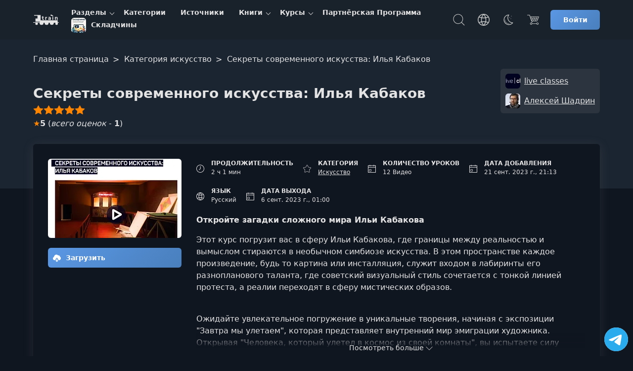

--- FILE ---
content_type: text/html; charset=UTF-8
request_url: https://coursetrain.net/course/sekrety-sovremennogo-iskusstva-ilya-kabakov
body_size: 13758
content:
<!DOCTYPE html><html lang="ru"><head><meta charset="UTF-8"><meta name="viewport" content="width=device-width, initial-scale=1"><title>Секреты современного искусства: Илья Кабаков | live classes</title><meta name="description" content="Откройте загадки сложного мира Ильи Кабакова Этот курс погрузит вас в сферу Ильи Кабакова, где границы между реальностью и вымыслом стираются в необычном симбиозе искусства. В этом пространстве каждое произведение, будь то картина или инсталляция, служит входом в лабиринты его разнопланового таланта"><link rel="icon" type="image/svg+xml" href="/favicon.svg"><meta name="robots" content="index, follow"><link rel="preconnect" href="https://cdn.coursetrain.net" crossorigin><link rel="dns-prefetch" href="https://cdn.coursetrain.net"><link rel="preconnect" href="https://www.googletagmanager.com" crossorigin><link rel="preconnect" href="https://www.gstatic.com" crossorigin><link rel="dns-prefetch" href="https://www.googletagmanager.com"><link rel="dns-prefetch" href="https://www.gstatic.com"><script async src="https://www.googletagmanager.com/gtag/js?id=G-K1P57WKCCT"></script><script> window.dataLayer = window.dataLayer || []; function gtag(){dataLayer.push(arguments);} gtag('js', new Date()); gtag('config', 'G-K1P57WKCCT'); </script><script src="https://coursetrain.net/scripts/init-globals.js?ver=9989ccd4"></script><meta property="og:type" content="article"><meta property="og:image" content="https://cdn.coursetrain.net/course/sekrety-sovremennogo-iskusstva-ilya-kabakov.jpg"><meta property="og:image:alt" content="Секреты современного искусства: Илья Кабаков"><meta name="twitter:image" content="https://cdn.coursetrain.net/course/sekrety-sovremennogo-iskusstva-ilya-kabakov.jpg"><meta property="og:video" content="https://vss1.coursetrain.net/s/c71b7d459c1451633f11e6a65c613e23/760b60726478682c60696f726a646572736d10e08dc40b646e7364726f73776f6e647864756c6a10e08dc40b66606878726a607760757274686a6d6e10e08dc40b63fe6afefefefefefefe6efefe77fe6010e08dc4/lesson1.mp4"><meta property="og:video:type" content="video/mp4"><meta property="og:video:secure_url" content="https://vss1.coursetrain.net/s/c71b7d459c1451633f11e6a65c613e23/760b60726478682c60696f726a646572736d10e08dc40b646e7364726f73776f6e647864756c6a10e08dc40b66606878726a607760757274686a6d6e10e08dc40b63fe6afefefefefefefe6efefe77fe6010e08dc4/lesson1.mp4"><meta name="twitter:player" content="https://coursetrain.net/course/sekrety-sovremennogo-iskusstva-ilya-kabakov"><meta name="twitter:player:width" content="1280"><meta name="twitter:player:height" content="720"><meta property="og:site_name" content="CourseTrain"><meta property="og:title" content="Секреты современного искусства: Илья Кабаков"><meta property="og:description" content="Откройте загадки сложного мира Ильи Кабакова Этот курс погрузит вас в сферу Ильи Кабакова, где границы между реальностью и вымыслом стираются в необычном симбиозе искусства. В этом пространстве каждое произведение, будь то картина или инсталляция, служит входом в лабиринты его разнопланового таланта"><meta property="og:site" content="CourseTrain"><meta name="twitter:card" content="player"><meta name="twitter:domain" content="coursetrain.net"><meta name="twitter:title" content="Секреты современного искусства: Илья Кабаков"><meta name="twitter:description" content="Откройте загадки сложного мира Ильи Кабакова Этот курс погрузит вас в сферу Ильи Кабакова, где границы между реальностью и вымыслом стираются в необычном симбиозе искусства. В этом пространстве каждое произведение, будь то картина или инсталляция, служит входом в лабиринты его разнопланового таланта"><meta property="og:url" content="https://coursetrain.net/course/sekrety-sovremennogo-iskusstva-ilya-kabakov"><meta name="twitter:url" content="https://coursetrain.net/course/sekrety-sovremennogo-iskusstva-ilya-kabakov"><link rel="canonical" href="https://coursetrain.net/course/sekrety-sovremennogo-iskusstva-ilya-kabakov" /><link type="text/css" rel="stylesheet" href="https://coursetrain.net/styles/main.css?ver=9989ccd4"><link type="text/css" rel="stylesheet" href="https://coursetrain.net/styles/raw.css?ver=9989ccd4"><link type="text/css" rel="stylesheet" href="https://coursetrain.net/styles/book-one.css?ver=9989ccd4"><link type="text/css" rel="stylesheet" href="https://coursetrain.net/styles/comment.css?ver=9989ccd4"><link type="text/css" rel="stylesheet" href="https://coursetrain.net/styles/course.css?ver=9989ccd4"><link type="text/css" rel="stylesheet" href="https://coursetrain.net/styles/pricing.css?ver=9989ccd4"><script type="application/ld+json"> { "@context": "https://schema.org", "@type": "Course", "publisher": { "@type": "Organization", "name": "CourseTrain", "sameAs": "https://coursetrain.net/" }, "creator": [ { "@id": "https://coursetrain.net/source/live-classes", "@type": "Organization", "name": "live classes", "sameAs": "https://coursetrain.net/source/live-classes" }, { "@id": "https://coursetrain.net/source/aleksey-shadrin", "@type": "Person", "name": "Алексей Шадрин", "sameAs": "https://coursetrain.net/source/aleksey-shadrin" } ], "provider": { "@type": "Organization", "name": "CourseTrain", "sameAs": "https://coursetrain.net/", "contactPoint": { "@type": "ContactPoint", "contactType": "customer support", "url": "https://coursetrain.net/contacts" } }, "@id": "https://coursetrain.net/course/sekrety-sovremennogo-iskusstva-ilya-kabakov", "name": "Секреты современного искусства: Илья Кабаков", "description": "Откройте загадки сложного мира Ильи КабаковаЭтот курс погрузит вас в сферу Ильи Кабакова, где границы между реальностью и вымыслом стираются в необычном симбиозе искусства. В этом пространстве каждое произведение, будь то картина или инсталляция, служит входом в лабиринты его разнопланового таланта, где советский визуальный стиль сочетается с тонкой линией протеста, а реалии переходят в сферу мистических образов.", "isAccessibleForFree": true, "image": "https://cdn.coursetrain.net/course/sekrety-sovremennogo-iskusstva-ilya-kabakov.jpg", "inLanguage": "ru", "hasCourseInstance": { "@type": "CourseInstance", "courseMode": "Online", "courseWorkload": "PT2H1M", "instructor": [{ "@id": "https://coursetrain.net/source/live-classes", "@type": "Person", "name": "live classes", "sameAs": "https://coursetrain.net/source/live-classes" }, { "@id": "https://coursetrain.net/source/aleksey-shadrin", "@type": "Person", "name": "Алексей Шадрин", "sameAs": "https://coursetrain.net/source/aleksey-shadrin" } ] }, "offers": [ { "@type": "Offer", "category": "Free", "price": 0, "priceCurrency": "USD" } ], "about": { "name": "искусство" } ,"aggregateRating": { "@type": "AggregateRating", "ratingValue": 5, "ratingCount": 1, "bestRating": 5, "worstRating": 1 } } </script></head><body class="theme_light body-train" data-course-id="657"><header class="main-header"><div class="container main-header-container"><div class="main-header-side"><button class="nav-toggle" type="button" aria-label="Toggle navigation"><svg width="32" height="32" fill="currentColor" viewBox="0 0 16 16"><use href="https://coursetrain.net/svg/sprite.svg?ver=9989ccd4#icon-toggle"></use></svg></button><a href="https://coursetrain.net/" title="CourseTrain" class="main-header-logo"><svg class="logo-t logo-t-desktop" version="1.1" width="166" height="40" xmlns="http://www.w3.org/2000/svg" viewBox="0 0 1518 191" fill="currentColor"><g><path d="M1261.8,92.2c-2.4,1.1-5.7,1.6-9.9,1.6c-11.4,0-17.1-5.7-17.1-17.1V53.8h-7.2V43.2h7.2V31.3h14.4v11.9h11.7v10.6h-11.7v23c0,1.8,0.5,3.1,1.5,4s2.3,1.4,4,1.4c2.6,0,5-0.7,7-2L1261.8,92.2L1261.8,92.2z"></path><path d="M1299.8,93.2h-14.4l0.1-50.1h14.3v9.3c0.9-2.9,2.4-5.2,4.6-7c2.1-1.8,4.6-2.6,7.5-2.6c1.6,0,2.8,0.1,3.8,0.4v13.6c-1.6-0.7-3.4-1.1-5.4-1.1c-3.1,0-5.6,1.1-7.5,3.4s-2.9,5.3-2.9,9L1299.8,93.2L1299.8,93.2z"></path><path d="M1362.4,87.1c-2.1,4.3-6.3,6.4-12.4,6.4c-4.9,0-8.7-1.4-11.4-4.1c-2.7-2.8-4.1-6.2-4.1-10.4c0-4.8,1.8-8.6,5.3-11.2c3.5-2.7,8.8-4,15.7-4h6.3v-3.5c0-4.2-2.8-6.3-8.4-6.3c-5.4,0-10.4,1.5-15,4.5V45.6c3.9-2.2,9.7-3.4,17.1-3.4c7.1,0,12.4,1.5,15.9,4.6s5.2,7.8,5.2,14.3v32.1h-14.1L1362.4,87.1L1362.4,87.1z M1355.3,83.4c2,0,3.6-0.6,4.7-1.9s1.7-3,1.7-5.1v-3.7h-4.7c-2.4,0-4.3,0.5-5.6,1.6c-1.3,1-2,2.4-2,4C1349.4,81.7,1351.4,83.4,1355.3,83.4z"></path><rect x="1403.2" y="43.1" width="14.4" height="50.1"></rect><path d="M1490.8,93.2h-14.4V63.3c0-3-0.7-5.2-2.1-6.8c-1.4-1.5-3.3-2.3-5.8-2.3c-2.6,0-4.8,1-6.6,3.1c-1.8,2.1-2.6,5.2-2.6,9.3v26.5h-14.4V43h14.4v8.5c1.2-2.8,3.2-5,5.8-6.6c2.6-1.6,5.7-2.4,9.3-2.4c5.1,0,9.2,1.5,12.1,4.6s4.3,7.6,4.3,13.5L1490.8,93.2L1490.8,93.2z"></path></g><ellipse cx="1410.4" cy="28.8" rx="7.5" ry="7.2"></ellipse><ellipse transform="matrix(0.3625 -0.932 0.932 0.3625 873.5683 1319.1382)" cx="1401" cy="21" rx="7.7" ry="9.4"></ellipse><ellipse transform="matrix(0.2003 -0.9797 0.9797 0.2003 1094.4684 1369.9008)" cx="1386.4" cy="14.5" rx="10.3" ry="14.4"></ellipse><line class="st0" x1="1197.5" y1="31.4" x2="1181" y2="101.4"></line><rect x="1205.4" y="100.9" class="st1" width="286.4" height="40.1"></rect><rect x="1083.5" y="133.5" class="st1" width="427.5" height="9.2"></rect><rect x="1155.3" y="10.8" class="st1" width="52.6" height="113.6"></rect><rect x="1121.9" y="70" class="st1" width="40.9" height="54.3"></rect><rect x="1099.4" y="10.8" class="st1" width="63.5" height="11.7"></rect><circle class="st1" cx="1223.1" cy="146.2" r="33.4"></circle><circle class="st1" cx="1140.7" cy="158.1" r="21.3"></circle><circle class="st1" cx="1473.8" cy="158.1" r="21.3"></circle><circle class="st1" cx="1308.1" cy="146.2" r="33.4"></circle><circle class="st1" cx="1394.1" cy="145.2" r="33.4"></circle><g><ellipse class="st2" cx="254.8" cy="94.1" rx="83.7" ry="82.3"></ellipse><ellipse class="st2" cx="254.8" cy="94.1" rx="58.5" ry="57.6"></ellipse><ellipse class="st2" cx="254.1" cy="93.5" rx="13.9" ry="13.7"></ellipse><line class="st2" x1="254.8" y1="79.9" x2="254.8" y2="36.5"></line><line class="st2" x1="260.2" y1="83.2" x2="282.1" y2="45.7"></line><line class="st2" x1="267.2" y1="85.1" x2="305.4" y2="63.5"></line><line class="st2" x1="269.3" y1="91.6" x2="313.4" y2="91.6"></line><line class="st2" x1="254.3" y1="81.1" x2="254.3" y2="37.8"></line><line class="st2" x1="246.9" y1="81.3" x2="224.9" y2="43.7"></line><line class="st2" x1="243" y1="86.4" x2="204.9" y2="64.7"></line><line class="st2" x1="241" y1="91.6" x2="197" y2="91.6"></line><line class="st2" x1="245.1" y1="103.2" x2="223" y2="140.7"></line><line class="st2" x1="241" y1="98.9" x2="201.6" y2="118.3"></line><line class="st2" x1="239.7" y1="92.2" x2="195.7" y2="92.2"></line><line class="st2" x1="253.7" y1="107.9" x2="253.7" y2="151.3"></line><line class="st2" x1="262.7" y1="105.1" x2="289.4" y2="139.6"></line><line class="st2" x1="268" y1="99.8" x2="307.4" y2="119.3"></line><line class="st2" x1="268" y1="92.2" x2="312.1" y2="92.2"></line><polygon class="st3" points="212.4,121.2 391.8,75.5 395.7,89.1 216.3,134.6"></polygon><ellipse class="st4" cx="201.4" cy="132.2" rx="13.9" ry="13.7"></ellipse></g><g class="prim"><path d="M136.2,168.2c-12.8,7-28.2,10.4-46.3,10.4c-24.8,0-45.2-7.9-61.2-23.6C12.6,139.3,4.6,118.9,4.6,93.9C5,69.1,13.1,48.7,28.7,32.5c15.6-16.2,37-24.3,64.2-24.3c16.7,0,31.2,3.2,43.3,9.4v40.7c-11.5-7.2-24.3-10.7-38.4-10.7c-13.2,0-24,4-32.2,11.9c-8.3,7.9-12.5,19.4-12.7,34.4c0.9,14.6,5.2,25.8,13,33.9c7.8,8,18.1,12.1,30.9,12.1c13.7,0,26.8-3.8,39.4-11.4V168.2z"></path><path d="M540.4,176h-47.6v-26.4c-8.7,18.5-25.4,27.7-50.2,27.7c-16.9,0-30.1-4.7-39.6-14.2s-14-23.4-14-41.8V10.9h47.6v99.7c0,19.3,8.5,29,25.4,29c20.6,0,30.9-13.8,30.9-41.4V10.9h47.6L540.4,176L540.4,176z"></path><path d="M646.9,176h-47.6l0.3-165.1h47.2v30.6c3-9.6,8.1-17.2,15.1-23c7.1-5.8,15.3-8.6,24.6-8.6c5.2,0,9.3,0.4,12.4,1.3v45c-5.2-2.4-11.2-3.6-17.9-3.6c-10.2,0-18.5,3.7-24.8,11.2s-9.4,17.4-9.4,29.8V176H646.9z"></path><path d="M853.1,126.2c0,16.3-5.9,28.9-17.6,37.8c-11.7,8.9-27.3,13.4-46.6,13.4c-20,0-36.7-3.4-50.2-10.1V125c15,10.4,30.8,15.6,47.6,15.6c11.9,0,17.9-3.8,17.9-11.4c0-2-0.5-3.8-1.6-5.5s-2.9-3.4-5.5-4.9s-5-2.8-7.2-3.7c-2.2-1-5.3-2.3-9.4-4.1c-4.1-1.7-7.3-3.1-9.4-4.2c-21.9-10.4-32.9-26.1-32.9-46.9c0-16.1,6.1-28.6,18.4-37.5C768.9,13.5,784.1,9,802.4,9c16.9,0,31.1,2.3,42.3,6.8v40.7c-11.5-6.7-25-10.1-40.4-10.1c-5.6,0-10,1.1-13,3.4s-4.6,5.2-4.6,8.6c0,2,0.5,3.8,1.6,5.5s2.9,3.4,5.4,4.9s4.9,2.9,7.2,4.1s5.4,2.7,9.4,4.4c4,1.7,7.2,3.3,9.6,4.6c10,5.2,18,11.2,24.1,18.1C850.1,106.8,853.1,115.5,853.1,126.2z"></path><path d="M1032.3,166.6c-11.3,7.4-28.6,11.1-51.8,11.1c-27.1,0-48.3-7.9-63.4-23.6c-15.1-15.7-22.6-36-22.6-60.7c0-26.3,7.3-46.8,22-61.7c14.7-14.9,32.7-22.3,54.2-22.3c22.1,0,39.6,6.5,52.4,19.4s19.2,32.2,19.2,57.8c0,5-0.9,13.6-2.6,25.7h-97.1c3.3,9.1,8.9,16.2,16.9,21.2s17.7,7.5,29,7.5c16.7,0,31.3-4.7,43.6-14v39.6H1032.3z M972.7,45.4c-7.6,0-14.3,2.8-20.2,8.3s-9.8,13.7-11.7,24.6h57.3v-3.9C996.6,55,988.1,45.4,972.7,45.4z"></path></g></svg><svg class="logo-t-mobile" width="60" height="40"><use href="https://coursetrain.net/svg/sprite.svg?ver=9989ccd4#icon-logo-t-mobile"></use></svg></a><nav class="nav" aria-label="Main navigation"><ul class="nav-container" data-cdn="https://cdn.coursetrain.net" data-domain="coursetrain.net" data-cdn-enabled="1"><li class="nav-li nav-li-child" data-nav-id="38" data-nav-lazy="true"><a href="/topic" class="nav-a" title="Разделы"> Разделы </a><button class="nav-li-child-toggle" type="button" aria-expanded="false">Toggle children</button></li><li class="nav-li " data-nav-id="2" ><a href="/category" class="nav-a" title="Категории"> Категории </a></li><li class="nav-li " data-nav-id="34" ><a href="/source" class="nav-a" title="Источники"> Источники </a></li><li class="nav-li nav-li-child" data-nav-id="33" data-nav-lazy="true"><a href="/book" class="nav-a" title="Книги"> Книги </a><button class="nav-li-child-toggle" type="button" aria-expanded="false">Toggle children</button></li><li class="nav-li nav-li-child" data-nav-id="36" data-nav-lazy="true"><a href="/course" class="nav-a" title="Курсы"> Курсы </a><button class="nav-li-child-toggle" type="button" aria-expanded="false">Toggle children</button></li><li class="nav-li " data-nav-id="132" ><a href="/partnership" class="nav-a" title="Партнёрская Программа"> Партнёрская Программа </a></li><li class="nav-li " data-nav-id="234" ><a href="/category/skladchiny" class="nav-a" title="Складчины"><div class="it-picture mr-5"><img src="https://cdn.coursetrain.net/categories/30x30/skladchiny.webp" srcset="https://cdn.coursetrain.net/categories/60x60/skladchiny.webp 2x" width="30" height="30" alt="Складчины logo" loading="lazy" decoding="async" class="it-icon" data-type="category" ></div> Складчины </a></li></ul></nav></div><div class="main-header-side main-header-side-right"><button class="main-header-base main-header-search mr-10"><span class="vh">Поиск</span><svg class="icon"><use href="https://coursetrain.net/svg/sprite.svg?ver=9989ccd4#icon-search"></use></svg></button><div class="drop mr-10 show-lg"><button class="main-header-base" aria-label="Toggle Languages"><span class="vh">Язык</span><svg class="icon"><use href="https://coursetrain.net/svg/sprite.svg?ver=9989ccd4#icon-language"></use></svg></button><div class="drop-menu"><div class="drop-a drop-item " data-type="language-item" data-title="en" title="English"><svg class="drop-icon"><use href="https://coursetrain.net/svg/sprite.svg?ver=9989ccd4#icon-flag-us"></use></svg> English </div><div class="drop-a drop-item drop-item_active" data-type="language-item" data-title="ru" title="Русский"><svg class="drop-icon"><use href="https://coursetrain.net/svg/sprite.svg?ver=9989ccd4#icon-flag-ru"></use></svg> Русский </div><div class="drop-a drop-item " data-type="language-item" data-title="uk" title="Українська"><svg class="drop-icon"><use href="https://coursetrain.net/svg/sprite.svg?ver=9989ccd4#icon-flag-ua"></use></svg> Українська </div></div></div><div class="drop mr-10 show-lg"><button class="main-header-base" aria-label="Toggle Thems"><span class="vh">Темы:</span><svg class="icon"><use href="https://coursetrain.net/svg/sprite.svg?ver=9989ccd4#icon-moon"></use></svg></button><div class="drop-menu"><div class="drop-a drop-item drop-item_active" data-type="theme-item" data-title="light" title="Голубая"> Голубая </div><div class="drop-a drop-item " data-type="theme-item" data-title="dark" title="Фиолетовая"> Фиолетовая </div><div class="drop-a drop-item " data-type="theme-item" data-title="orange" title="Cветлая"> Cветлая </div><div class="drop-a drop-item " data-type="theme-item" data-title="terminal" title="Терминал"> Терминал </div><div class="drop-a drop-item " data-type="theme-item" data-title="far" title="Norton"> Norton </div></div></div><a href="https://coursetrain.net/pricing" title="Цена" class="main-header-base mr-15"><svg class="icon"><use href="https://coursetrain.net/svg/sprite.svg?ver=9989ccd4#icon-basket"></use></svg></a><a href="https://coursetrain.net/sign-in" title="Войти" class="btn btn-s"> Войти </a></div></div></header><main id="main-content" tabindex="-1"><div class="gradient raw"><div class="container"><div class="breadcrumbs pt-20" itemscope itemtype="https://schema.org/BreadcrumbList"><span class="breadcrumbs__span" itemprop="itemListElement" itemscope itemtype="https://schema.org/ListItem"><a class="breadcrumbs__a" itemprop="item" href="https://coursetrain.net/"><span itemprop="name">Главная страница</span></a><meta itemprop="position" content="1"/></span><span class="breadcrumbs__span" itemprop="itemListElement" itemscope itemtype="https://schema.org/ListItem"><a class="breadcrumbs__a" itemprop="item" href="https://coursetrain.net/category/lekcii-ob-iskusstve"><span itemprop="name">Категория искусство</span></a><meta itemprop="position" content="2"/></span><span class="breadcrumbs__span" itemprop="itemListElement" itemscope itemtype="https://schema.org/ListItem"><span class="breadcrumbs__a breadcrumbs__a_active" itemprop="name">Секреты современного искусства: Илья Кабаков</span><meta itemprop="item" content="https://coursetrain.net/course/sekrety-sovremennogo-iskusstva-ilya-kabakov"><meta itemprop="position" content="3"/></span></div><div class="raw-box"><h1 class="raw-title">Секреты современного искусства: Илья Кабаков</h1><div class="raw-source"><a class="raw-source-item" href="#live-classes" title="live classes"><div class="it-picture"><img src="https://cdn.coursetrain.net/sources/30x30/live-classes.webp" srcset="https://cdn.coursetrain.net/sources/60x60/live-classes.webp 2x" width="30" height="30" alt="live classes logo" loading="lazy" decoding="async" class="it-icon" data-type="source" ></div><span class="it-name">live classes</span></a><a class="raw-source-item" href="#aleksey-shadrin" title="Алексей Шадрин"><div class="it-picture"><img src="https://cdn.coursetrain.net/sources/30x30/aleksey-shadrin.webp" srcset="https://cdn.coursetrain.net/sources/60x60/aleksey-shadrin.webp 2x" width="30" height="30" alt="Алексей Шадрин logo" loading="lazy" decoding="async" class="it-icon" data-type="source" ></div><span class="it-name">Алексей Шадрин</span></a></div><div class="raw-rating"><div class="raw-rating-on" style="--rating-width: 100%;" data-text="+1/-0"></div></div><div class="raw-schemarate mt-5"><span class="raw-schemarate-star">&#9733;</span><strong>5</strong> (<i>всего оценок</i> - <strong>1</strong>) </div></div></div></div><div class="book-wrap"><div class="container"><div class="book-wrap-flex"><div class="book-wrap-poster course-page-poster "><div class="book-wrap-figure"><img src="https://cdn.coursetrain.net/courses/270x160/sekrety-sovremennogo-iskusstva-ilya-kabakov.webp" srcset="https://cdn.coursetrain.net/courses/540x320/sekrety-sovremennogo-iskusstva-ilya-kabakov.webp 2x" width="270" height="160" alt="Секреты современного искусства: Илья Кабаков" loading="lazy" decoding="async" class="book-wrap-img" data-type="course" ></div><a href="https://coursetrain.net/sign-in" title="Sign in" class="btn book-wrap-btn"><svg class="icon"><use href="https://coursetrain.net/svg/sprite.svg?ver=9989ccd4#icon-download"></use></svg> Загрузить </a></div><div class="book-wrap-content"><div class="book-wrap-info"><div class="course-box-item"><div class="course-box-left"><svg class="icon"><use href="https://coursetrain.net/svg/sprite.svg?ver=9989ccd4#icon-time"></use></svg></div><div class="course-box-right"><div class="course-box-title">Продолжительность</div><div class="course-box-value"> 2 ч 1 мин </div></div></div><div class="course-box-item"><div class="course-box-left"><svg class="icon"><use href="https://coursetrain.net/svg/sprite.svg?ver=9989ccd4#icon-star"></use></svg></div><div class="course-box-right"><div class="course-box-title">Категория</div><a class="course-box-value" href="https://coursetrain.net/category/lekcii-ob-iskusstve" title="Искусство">Искусство</a></div></div><div class="course-box-item"><div class="course-box-left"><svg class="icon"><use href="https://coursetrain.net/svg/sprite.svg?ver=9989ccd4#icon-calendar"></use></svg></div><div class="course-box-right"><div class="course-box-title">Количество уроков</div><div class="course-box-value">12 Видео</div></div></div><div class="course-box-item"><div class="course-box-left"><svg class="icon"><use href="https://coursetrain.net/svg/sprite.svg?ver=9989ccd4#icon-calendar"></use></svg></div><div class="course-box-right"><div class="course-box-title">Дата добавления</div><div class="course-box-value">21 сент. 2023 г., 21:13</div></div></div><div class="course-box-item"><div class="course-box-left"><svg class="icon"><use href="https://coursetrain.net/svg/sprite.svg?ver=9989ccd4#icon-language"></use></svg></div><div class="course-box-right"><div class="course-box-title">Язык</div><div class="course-box-value">Русский</div></div></div><div class="course-box-item"><div class="course-box-left"><svg class="icon"><use href="https://coursetrain.net/svg/sprite.svg?ver=9989ccd4#icon-calendar"></use></svg></div><div class="course-box-right"><div class="course-box-title">Дата выхода</div><div class="course-box-value">6 сент. 2023 г., 01:00</div></div></div></div><div class="book-wrap-description"><p><strong>Откройте загадки сложного мира Ильи Кабакова</strong></p><p>Этот курс погрузит вас в сферу Ильи Кабакова, где границы между реальностью и вымыслом стираются в необычном симбиозе искусства. В этом пространстве каждое произведение, будь то картина или инсталляция, служит входом в лабиринты его разнопланового таланта, где советский визуальный стиль сочетается с тонкой линией протеста, а реалии переходят в сферу мистических образов.</p><br><p>Ожидайте увлекательное погружение в уникальные творения, начиная с экспозиции "Завтра мы улетаем", которая представляет внутренний мир эмиграции художника. Открывая "Человека, который улетел в космос из своей комнаты", вы испытаете силу инсталляционного искусства. Изучите "Случай в коридоре возле кухни", где смешение грязных стен и чистого неба создает сюрреалистическую симбиозу. Далее, "Они красят лодку" демонстрирует как простые объекты могут вызвать сложные чувства, а в "В будущее возьмут не всех" вы увидите откровенное изображение выбора между прошлым и будущим. Завершает путешествие "Полет", символизирующий стремление к свободе и вдохновению. Давайте вместе исследуем глубины творчества Ильи Кабакова и окунемся в его захватывающий мир.</p><p><strong>После этого курса вы:</strong></p><ul><li>Откроете для себя тайны современного искусства через работы Ильи Кабакова.</li><li>Поймете как связаны советская эстетика и рефлексивный подход.</li><li>Научитесь распознавать мастерство в инсталляциях и стилевых экспериментах.</li><li>Переосмыслите концепции прошлого и будущего, прочувствовав слияние реальности и фантазии.</li></ul><div class="book-wrap-more">Посмотреть больше <svg width="14" height="8" viewBox="0 0 14 8" xmlns="http://www.w3.org/2000/svg"><path d="M7.0003 6.79988L0.978751 0.778328C0.830657 0.630234 0.593148 0.630234 0.445054 0.778328C0.296961 0.926422 0.296961 1.16393 0.445054 1.31202L6.73485 7.60182C6.88294 7.74991 7.12045 7.74991 7.26855 7.60182L13.5555 1.31202C13.6282 1.23937 13.6673 1.14158 13.6673 1.04657C13.6673 0.951568 13.631 0.853771 13.5555 0.781121C13.4075 0.633027 13.1699 0.633027 13.0219 0.781121L7.0003 6.79988Z" fill="currentColor"/></svg></div></div></div></div></div></div><div><div class="main-content relative"><div class="container" data-player data-course-id="657" data-locale="ru" data-tag="9989ccd4"><div class="player"><div class="player-box"><div class="player-left bb"><div id="player-error-notification" class="notification notification-error mb-10 hidden"><div class="notification-container"><p id="player-error-message"></p></div></div><div id="player" class="ar-6-8" data-error-load="Видео недоступно из-за блокировки провайдером или сервер видео недоступен, что маловероятно. Попробуйте использовать VPN для обхода блокировок."><svg class="player-play"><use href="https://coursetrain.net/svg/sprite.svg?ver=9989ccd4#icon-play"></use></svg></div></div><div class="player-right"><form autocomplete="off" class="mb-10"><label for="lessonSearch" class="vh">Поиск</label><input type="search" class="c-input c-input-size-m" placeholder="Поиск по урокам" name="q" id="lessonSearch"></form><ol id="lessons-list" class="lessons-list"><li class="lessons-item lessons-item-video" data-index="1"><div class="lessons-head"><span class="lessons-title">Урок 1.</span><span class="lessons-duration">00:02:33</span></div><div class="lessons-name">1.Трейлер</div><progress value="0" max="100"></progress></li><li class="lessons-item lessons-item-video" data-index="2"><div class="lessons-head"><span class="lessons-title">Урок 2.</span><span class="lessons-duration">00:06:56</span></div><div class="lessons-name">2.Завтра мы улетаем</div><progress value="0" max="100"></progress></li><li class="lessons-item lessons-item-video" data-index="3"><div class="lessons-head"><span class="lessons-title">Урок 3.</span><span class="lessons-duration">00:23:37</span></div><div class="lessons-name">3.Родом из СССР (1979)</div><progress value="0" max="100"></progress></li><li class="lessons-item lessons-item-video" data-index="4"><div class="lessons-head"><span class="lessons-title">Урок 4.</span><span class="lessons-duration">00:15:28</span></div><div class="lessons-name">4.Человек, который улетел в космос из своей комнаты (1982)</div><progress value="0" max="100"></progress></li><li class="lessons-item lessons-item-video" data-index="5"><div class="lessons-head"><span class="lessons-title">Урок 5.</span><span class="lessons-duration">00:06:10</span></div><div class="lessons-name">5.Случай в коридоре возле кухни (1989)</div><progress value="0" max="100"></progress></li><li class="lessons-item lessons-item-video" data-index="6"><div class="lessons-head"><span class="lessons-title">Урок 6.</span><span class="lessons-duration">00:09:16</span></div><div class="lessons-name">6.Чарльз Розенталь (1999)</div><progress value="0" max="100"></progress></li><li class="lessons-item lessons-item-video" data-index="7"><div class="lessons-head"><span class="lessons-title">Урок 7.</span><span class="lessons-duration">00:05:47</span></div><div class="lessons-name">7.Они красят лодку (2015)</div><progress value="0" max="100"></progress></li><li class="lessons-item lessons-item-video" data-index="8"><div class="lessons-head"><span class="lessons-title">Урок 8.</span><span class="lessons-duration">00:06:38</span></div><div class="lessons-name">8.В будущее возьмут не всех (2018)</div><progress value="0" max="100"></progress></li><li class="lessons-item lessons-item-video" data-index="9"><div class="lessons-head"><span class="lessons-title">Урок 9.</span><span class="lessons-duration">00:17:22</span></div><div class="lessons-name">9.В музее. &#039;Луч света из окна&#039; (2020)</div><progress value="0" max="100"></progress></li><li class="lessons-item lessons-item-video" data-index="10"><div class="lessons-head"><span class="lessons-title">Урок 10.</span><span class="lessons-duration">00:07:11</span></div><div class="lessons-name">10.В мастерской (2018)</div><progress value="0" max="100"></progress></li><li class="lessons-item lessons-item-video" data-index="11"><div class="lessons-head"><span class="lessons-title">Урок 11.</span><span class="lessons-duration">00:08:07</span></div><div class="lessons-name">11.Полет (2022)</div><progress value="0" max="100"></progress></li><li class="lessons-item lessons-item-video" data-index="12"><div class="lessons-head"><span class="lessons-title">Урок 12.</span><span class="lessons-duration">00:12:17</span></div><div class="lessons-name">12.Концептуальный итог</div><progress value="0" max="100"></progress></li></ol></div></div></div></div><div class="container"><div class="progress-box"><progress value="0" max="100"></progress></div></div><script src="https://coursetrain.net/scripts/player.js?ver=9989ccd4"></script></div><div class="standard" data-book-read data-course-id="657"><div class="container"><div class="standard-title text-left mb-20"> Читать онлайн <button class="btn btn-primary btn-sm float-right" data-book="show">На весь экран</button></div><div class="player"><div class="player-box"><div class="player-left bb"><div class="ar-6-8 book-wrap-pdf"><object data="https://vss1.coursetrain.net/alekseishadryn-sekretysovremennogoiskustvailyakabakov/sekrety-sovremennogo-iskusstva-ilya-kabakov_1.pdf" type="application/pdf" width="100%" height="100%" aria-label="Книга 1: Презентация" > Читать онлайн: <a href="https://vss1.coursetrain.net/alekseishadryn-sekretysovremennogoiskustvailyakabakov/sekrety-sovremennogo-iskusstva-ilya-kabakov_1.pdf">На весь экран</a></object></div></div><div class="player-right"><ol class="lessons-list"><li class="lessons-item lessons-item-book lessons-item_active" data-url="https://vss1.coursetrain.net/alekseishadryn-sekretysovremennogoiskustvailyakabakov/sekrety-sovremennogo-iskusstva-ilya-kabakov_1.pdf" data-number="1"><div class="lessons-head"><span class="lessons-title">Книга 1.</span></div><div class="lessons-name">Презентация</div></li></ol></div></div></div></div></div><script src="https://coursetrain.net/scripts/book-read.js?ver=9989ccd4"></script></div><section class="container mb-20"><h2 class="standard-title text-left mb-20">Авторы - live classes, Алексей Шадрин</h2><div class="posts"><article class="post-card" id="live-classes" data-item="true"><div class="post-picture post-picture-square"><img src="https://cdn.coursetrain.net/sources/220x220/live-classes.webp" srcset="https://cdn.coursetrain.net/sources/440x440/live-classes.webp 2x" width="220" height="220" alt="live classes logo" loading="lazy" data-link="https://coursetrain.net/source/live-classes" decoding="async" class="post-picture-img" data-type="source" ></div><div class="post-info"><div class="post-main"><h3 class="post-title"><a href="https://coursetrain.net/source/live-classes" class="post-title-link" title="live classes"> live classes </a></h3><p class="post-description"> Добро пожаловать на дочерний проект Виртуальной школы Profileschool – законодателя образовательных стандартов в Рунете.Более пяти лет наши специалисты работали над созданием эффективных образовательных моделей, более пяти лет занимались поиском выдающихся специалистов в России и за рубежом, адаптировали лучшие из существующих программ для онлайн-формата и создавали новые. Теперь наш опыт доступен в новом формате: на первой профессиональной образ </p></div><div class="post-footer"><div class="post-tags"><div class="post-date"><svg class="icon"><use href="https://coursetrain.net/svg/sprite.svg?ver=9989ccd4#icon-source"></use></svg> Организация </div></div></div></div><div class="post-rating post-rating-plus">+1</div></article><article class="post-card" id="aleksey-shadrin" data-item="true"><div class="post-picture post-picture-square"><img src="https://cdn.coursetrain.net/sources/220x220/aleksey-shadrin.webp" srcset="https://cdn.coursetrain.net/sources/440x440/aleksey-shadrin.webp 2x" width="220" height="220" alt="Алексей Шадрин logo" loading="lazy" data-link="https://coursetrain.net/source/aleksey-shadrin" decoding="async" class="post-picture-img" data-type="source" ></div><div class="post-info"><div class="post-main"><h3 class="post-title"><a href="https://coursetrain.net/source/aleksey-shadrin" class="post-title-link" title="Алексей Шадрин"> Алексей Шадрин </a></h3><p class="post-description"> Известный арт-аналитик, эксперт по европейскому искусству, физиолог, колориметрист, автор книг и статей о системах управления цветом, переводчик базовых учебников по технологии визуализации изображения, талантливый преподаватель.От большинства специалистов по искусству Алексей выгодно отличается практическим подходом. Его классы полезны и понятны современным дизайнерам, иллюстраторам, фотографам, аниматорам и видеографам. Изучив тонны литературы </p></div><div class="post-footer"><div class="post-tags"><div class="post-date"><svg class="icon"><use href="https://coursetrain.net/svg/sprite.svg?ver=9989ccd4#icon-source"></use></svg> Автор </div></div></div></div><div class="post-rating post-rating-plus">+2</div></article></div></section><div class="standard mt-25"><div class="container"><section class="topnews"><div class="topnews-head-container"><h2 class="topnews-head"> Другие материалы в этой категории </h2><div class="topnews-buttons"><button class="topnews-button topnews-button-prev" data-api="true" data-action="advisory-courses-prev" aria-label="Previous" title="Previous"><svg class="icon"><use href="https://coursetrain.net/svg/sprite.svg?ver=9989ccd4#icon-arrow"></use></svg><span class="topnews-button-text">Назад</span></button><button class="topnews-button topnews-button-next" data-api="true" data-action="advisory-courses-next" aria-label="Next" title="Next"><svg class="icon"><use href="https://coursetrain.net/svg/sprite.svg?ver=9989ccd4#icon-arrow"></use></svg><span class="topnews-button-text">Вперед</span></button></div></div><div class="slider"><article class="slider-item"><a href="https://coursetrain.net/course/iskusstvo-antichnosti" class="topnews-a" title="Искусство Античности"><div class="topnews-picture"><img src="https://cdn.coursetrain.net/courses/260x159/iskusstvo-antichnosti.webp" srcset="https://cdn.coursetrain.net/courses/520x318/iskusstvo-antichnosti.webp 2x" width="260" height="159" alt="Искусство Античности" loading="lazy" decoding="async" class="topnews-img" data-type="course" ></div><h3 class="topnews-title"> Искусство Античности </h3></a></article><article class="slider-item"><a href="https://coursetrain.net/course/teatr-glazami-aktera-ot-chitki-do-sceny" class="topnews-a" title="Театр глазами актера: от читки до сцены"><div class="topnews-picture"><img src="https://cdn.coursetrain.net/courses/260x159/teatr-glazami-aktera-ot-chitki-do-sceny.webp" srcset="https://cdn.coursetrain.net/courses/520x318/teatr-glazami-aktera-ot-chitki-do-sceny.webp 2x" width="260" height="159" alt="Театр глазами актера: от читки до сцены" loading="lazy" decoding="async" class="topnews-img" data-type="course" ></div><h3 class="topnews-title"> Театр глазами актера: от читки до сцены </h3></a></article><article class="slider-item"><a href="https://coursetrain.net/course/kak-ponimat-iskusstvo" class="topnews-a" title="Как понимать искусство"><div class="topnews-picture"><img src="https://cdn.coursetrain.net/courses/260x159/kak-ponimat-iskusstvo.webp" srcset="https://cdn.coursetrain.net/courses/520x318/kak-ponimat-iskusstvo.webp 2x" width="260" height="159" alt="Как понимать искусство" loading="lazy" decoding="async" class="topnews-img" data-type="course" ></div><h3 class="topnews-title"> Как понимать искусство </h3></a></article><article class="slider-item"><a href="https://coursetrain.net/course/istoriya-dizayna" class="topnews-a" title="История дизайна"><div class="topnews-picture"><img src="https://cdn.coursetrain.net/courses/260x159/istoriya-dizayna.webp" srcset="https://cdn.coursetrain.net/courses/520x318/istoriya-dizayna.webp 2x" width="260" height="159" alt="История дизайна" loading="lazy" decoding="async" class="topnews-img" data-type="course" ></div><h3 class="topnews-title"> История дизайна </h3></a></article><article class="slider-item"><a href="https://coursetrain.net/course/bazovyy-kurs-po-istorii-iskusstva" class="topnews-a" title="Базовый курс по истории искусства "><div class="topnews-picture"><img src="https://cdn.coursetrain.net/courses/260x159/bazovyy-kurs-po-istorii-iskusstva.webp" srcset="https://cdn.coursetrain.net/courses/520x318/bazovyy-kurs-po-istorii-iskusstva.webp 2x" width="260" height="159" alt="Базовый курс по истории искусства " loading="lazy" decoding="async" class="topnews-img" data-type="course" ></div><h3 class="topnews-title"> Базовый курс по истории искусства </h3></a></article><article class="slider-item"><a href="https://coursetrain.net/course/iskusstvo-srednih-vekov-i-renessansa" class="topnews-a" title="Искусство Средних веков и Ренессанса"><div class="topnews-picture"><img src="https://cdn.coursetrain.net/courses/260x159/iskusstvo-srednih-vekov-i-renessansa.webp" srcset="https://cdn.coursetrain.net/courses/520x318/iskusstvo-srednih-vekov-i-renessansa.webp 2x" width="260" height="159" alt="Искусство Средних веков и Ренессанса" loading="lazy" decoding="async" class="topnews-img" data-type="course" ></div><h3 class="topnews-title"> Искусство Средних веков и Ренессанса </h3></a></article><article class="slider-item"><a href="https://coursetrain.net/course/dushistaya-estetika-parfyumeriya-v-kontekste-iskusstva" class="topnews-a" title="Душистая эстетика: парфюмерия в контексте искусства"><div class="topnews-picture"><img src="https://cdn.coursetrain.net/courses/260x159/dushistaya-estetika-parfyumeriya-v-kontekste-iskusstva.webp" srcset="https://cdn.coursetrain.net/courses/520x318/dushistaya-estetika-parfyumeriya-v-kontekste-iskusstva.webp 2x" width="260" height="159" alt="Душистая эстетика: парфюмерия в контексте искусства" loading="lazy" decoding="async" class="topnews-img" data-type="course" ></div><h3 class="topnews-title"> Душистая эстетика: парфюмерия в контексте искусства </h3></a></article></div></section></div></div><section data-type="course"><div class="container"><div class="standard-title text-left mb-20">Комментарии</div><div class="player"><div class="player-box"><div class="player-left player-left-visible"><form method="post" name="comment-form" class="comment-form" id="comment-form" data-object_id="657" data-object="course"><div class="comment-box"><div class="comment-avatar "><img src="https://cdn.coursetrain.net/profiles/50x50/.webp" srcset="https://cdn.coursetrain.net/profiles/100x100/.webp 2x" width="50" height="50" alt=" logo" loading="lazy" decoding="async" class="comment-avatar-image" data-type="profile" ></div><div class="comment"><div class="mb-20"><label for="commentText" class="vh">Комментарий</label><textarea class="c-textarea" id="commentText" name="comment" placeholder="Ваш комментарий" minlength="5" readonly>Только зарегистрированные пользователи могут комментировать</textarea><input type="hidden" name="course_id" value="657"></div><button type="submit" class="comment-submit btn" disabled>Добавить</button></div></div></form><ul class="comment-list" data-object="course" data-object_id="657" data-user_id=""></ul></div><div class="player-right"></div></div></div></div></section></main><footer class="footer"><div class="container"><div class="footer-row"><div class="footer-side footer-side-top"><div class="footer-copy"><svg version="1.1" xmlns="http://www.w3.org/2000/svg" viewBox="0 0 1518 191" fill="currentColor"><g><path d="M1261.8,92.2c-2.4,1.1-5.7,1.6-9.9,1.6c-11.4,0-17.1-5.7-17.1-17.1V53.8h-7.2V43.2h7.2V31.3h14.4v11.9h11.7v10.6h-11.7v23c0,1.8,0.5,3.1,1.5,4s2.3,1.4,4,1.4c2.6,0,5-0.7,7-2L1261.8,92.2L1261.8,92.2z"></path><path d="M1299.8,93.2h-14.4l0.1-50.1h14.3v9.3c0.9-2.9,2.4-5.2,4.6-7c2.1-1.8,4.6-2.6,7.5-2.6c1.6,0,2.8,0.1,3.8,0.4v13.6c-1.6-0.7-3.4-1.1-5.4-1.1c-3.1,0-5.6,1.1-7.5,3.4s-2.9,5.3-2.9,9L1299.8,93.2L1299.8,93.2z"></path><path d="M1362.4,87.1c-2.1,4.3-6.3,6.4-12.4,6.4c-4.9,0-8.7-1.4-11.4-4.1c-2.7-2.8-4.1-6.2-4.1-10.4c0-4.8,1.8-8.6,5.3-11.2c3.5-2.7,8.8-4,15.7-4h6.3v-3.5c0-4.2-2.8-6.3-8.4-6.3c-5.4,0-10.4,1.5-15,4.5V45.6c3.9-2.2,9.7-3.4,17.1-3.4c7.1,0,12.4,1.5,15.9,4.6s5.2,7.8,5.2,14.3v32.1h-14.1L1362.4,87.1L1362.4,87.1z M1355.3,83.4c2,0,3.6-0.6,4.7-1.9s1.7-3,1.7-5.1v-3.7h-4.7c-2.4,0-4.3,0.5-5.6,1.6c-1.3,1-2,2.4-2,4C1349.4,81.7,1351.4,83.4,1355.3,83.4z"></path><rect x="1403.2" y="43.1" width="14.4" height="50.1"></rect><path d="M1490.8,93.2h-14.4V63.3c0-3-0.7-5.2-2.1-6.8c-1.4-1.5-3.3-2.3-5.8-2.3c-2.6,0-4.8,1-6.6,3.1c-1.8,2.1-2.6,5.2-2.6,9.3v26.5h-14.4V43h14.4v8.5c1.2-2.8,3.2-5,5.8-6.6c2.6-1.6,5.7-2.4,9.3-2.4c5.1,0,9.2,1.5,12.1,4.6s4.3,7.6,4.3,13.5L1490.8,93.2L1490.8,93.2z"></path></g><ellipse cx="1410.4" cy="28.8" rx="7.5" ry="7.2"></ellipse><ellipse transform="matrix(0.3625 -0.932 0.932 0.3625 873.5683 1319.1382)" cx="1401" cy="21" rx="7.7" ry="9.4"></ellipse><ellipse transform="matrix(0.2003 -0.9797 0.9797 0.2003 1094.4684 1369.9008)" cx="1386.4" cy="14.5" rx="10.3" ry="14.4"></ellipse><line class="st0" x1="1197.5" y1="31.4" x2="1181" y2="101.4"></line><rect x="1205.4" y="100.9" class="st1" width="286.4" height="40.1"></rect><rect x="1083.5" y="133.5" class="st1" width="427.5" height="9.2"></rect><rect x="1155.3" y="10.8" class="st1" width="52.6" height="113.6"></rect><rect x="1121.9" y="70" class="st1" width="40.9" height="54.3"></rect><rect x="1099.4" y="10.8" class="st1" width="63.5" height="11.7"></rect><circle class="st1" cx="1223.1" cy="146.2" r="33.4"></circle><circle class="st1" cx="1140.7" cy="158.1" r="21.3"></circle><circle class="st1" cx="1473.8" cy="158.1" r="21.3"></circle><circle class="st1" cx="1308.1" cy="146.2" r="33.4"></circle><circle class="st1" cx="1394.1" cy="145.2" r="33.4"></circle><g><ellipse class="st2" cx="254.8" cy="94.1" rx="83.7" ry="82.3"></ellipse><ellipse class="st2" cx="254.8" cy="94.1" rx="58.5" ry="57.6"></ellipse><ellipse class="st2" cx="254.1" cy="93.5" rx="13.9" ry="13.7"></ellipse><line class="st2" x1="254.8" y1="79.9" x2="254.8" y2="36.5"></line><line class="st2" x1="260.2" y1="83.2" x2="282.1" y2="45.7"></line><line class="st2" x1="267.2" y1="85.1" x2="305.4" y2="63.5"></line><line class="st2" x1="269.3" y1="91.6" x2="313.4" y2="91.6"></line><line class="st2" x1="254.3" y1="81.1" x2="254.3" y2="37.8"></line><line class="st2" x1="246.9" y1="81.3" x2="224.9" y2="43.7"></line><line class="st2" x1="243" y1="86.4" x2="204.9" y2="64.7"></line><line class="st2" x1="241" y1="91.6" x2="197" y2="91.6"></line><line class="st2" x1="245.1" y1="103.2" x2="223" y2="140.7"></line><line class="st2" x1="241" y1="98.9" x2="201.6" y2="118.3"></line><line class="st2" x1="239.7" y1="92.2" x2="195.7" y2="92.2"></line><line class="st2" x1="253.7" y1="107.9" x2="253.7" y2="151.3"></line><line class="st2" x1="262.7" y1="105.1" x2="289.4" y2="139.6"></line><line class="st2" x1="268" y1="99.8" x2="307.4" y2="119.3"></line><line class="st2" x1="268" y1="92.2" x2="312.1" y2="92.2"></line><polygon class="st3" points="212.4,121.2 391.8,75.5 395.7,89.1 216.3,134.6"></polygon><ellipse class="st4" cx="201.4" cy="132.2" rx="13.9" ry="13.7"></ellipse></g><g class="prim"><path d="M136.2,168.2c-12.8,7-28.2,10.4-46.3,10.4c-24.8,0-45.2-7.9-61.2-23.6C12.6,139.3,4.6,118.9,4.6,93.9C5,69.1,13.1,48.7,28.7,32.5c15.6-16.2,37-24.3,64.2-24.3c16.7,0,31.2,3.2,43.3,9.4v40.7c-11.5-7.2-24.3-10.7-38.4-10.7c-13.2,0-24,4-32.2,11.9c-8.3,7.9-12.5,19.4-12.7,34.4c0.9,14.6,5.2,25.8,13,33.9c7.8,8,18.1,12.1,30.9,12.1c13.7,0,26.8-3.8,39.4-11.4V168.2z"></path><path d="M540.4,176h-47.6v-26.4c-8.7,18.5-25.4,27.7-50.2,27.7c-16.9,0-30.1-4.7-39.6-14.2s-14-23.4-14-41.8V10.9h47.6v99.7c0,19.3,8.5,29,25.4,29c20.6,0,30.9-13.8,30.9-41.4V10.9h47.6L540.4,176L540.4,176z"></path><path d="M646.9,176h-47.6l0.3-165.1h47.2v30.6c3-9.6,8.1-17.2,15.1-23c7.1-5.8,15.3-8.6,24.6-8.6c5.2,0,9.3,0.4,12.4,1.3v45c-5.2-2.4-11.2-3.6-17.9-3.6c-10.2,0-18.5,3.7-24.8,11.2s-9.4,17.4-9.4,29.8V176H646.9z"></path><path d="M853.1,126.2c0,16.3-5.9,28.9-17.6,37.8c-11.7,8.9-27.3,13.4-46.6,13.4c-20,0-36.7-3.4-50.2-10.1V125c15,10.4,30.8,15.6,47.6,15.6c11.9,0,17.9-3.8,17.9-11.4c0-2-0.5-3.8-1.6-5.5s-2.9-3.4-5.5-4.9s-5-2.8-7.2-3.7c-2.2-1-5.3-2.3-9.4-4.1c-4.1-1.7-7.3-3.1-9.4-4.2c-21.9-10.4-32.9-26.1-32.9-46.9c0-16.1,6.1-28.6,18.4-37.5C768.9,13.5,784.1,9,802.4,9c16.9,0,31.1,2.3,42.3,6.8v40.7c-11.5-6.7-25-10.1-40.4-10.1c-5.6,0-10,1.1-13,3.4s-4.6,5.2-4.6,8.6c0,2,0.5,3.8,1.6,5.5s2.9,3.4,5.4,4.9s4.9,2.9,7.2,4.1s5.4,2.7,9.4,4.4c4,1.7,7.2,3.3,9.6,4.6c10,5.2,18,11.2,24.1,18.1C850.1,106.8,853.1,115.5,853.1,126.2z"></path><path d="M1032.3,166.6c-11.3,7.4-28.6,11.1-51.8,11.1c-27.1,0-48.3-7.9-63.4-23.6c-15.1-15.7-22.6-36-22.6-60.7c0-26.3,7.3-46.8,22-61.7c14.7-14.9,32.7-22.3,54.2-22.3c22.1,0,39.6,6.5,52.4,19.4s19.2,32.2,19.2,57.8c0,5-0.9,13.6-2.6,25.7h-97.1c3.3,9.1,8.9,16.2,16.9,21.2s17.7,7.5,29,7.5c16.7,0,31.3-4.7,43.6-14v39.6H1032.3z M972.7,45.4c-7.6,0-14.3,2.8-20.2,8.3s-9.8,13.7-11.7,24.6h57.3v-3.9C996.6,55,988.1,45.4,972.7,45.4z"></path></g></svg><p class="footer-copy-text mt-10"> Паровозик, который смог </p></div></div><div class="footer-side footer-side-top"><div class="footer-menu"><div class="footer-menu-side"><div class="footer-menu-title">Категории</div><a class="footer-menu-item footer-menu-item-semi-blod" href="https://coursetrain.net/category" title="Все категории">Все категории</a><a class="footer-menu-item" href="https://coursetrain.net/category/biznes" title="Бизнес и Маркетинг"> Бизнес и Маркетинг </a><a class="footer-menu-item" href="https://coursetrain.net/category/semka-i-montazh-video" title="Съемка и монтаж видео"> Съемка и монтаж видео </a><a class="footer-menu-item" href="https://coursetrain.net/category/kursy-po-zdorovyu" title="Курсы по здоровью"> Курсы по здоровью </a><a class="footer-menu-item" href="https://coursetrain.net/category/kursy-po-psihologii" title="Психология: Разное"> Психология: Разное </a><a class="footer-menu-item" href="https://coursetrain.net/category/smm" title="SMM: Разное"> SMM: Разное </a><a class="footer-menu-item" href="https://coursetrain.net/category/fitnes" title="Фитнес"> Фитнес </a><a class="footer-menu-item" href="https://coursetrain.net/category/neyroseti" title="Нейросети: Разное"> Нейросети: Разное </a><a class="footer-menu-item" href="https://coursetrain.net/category/youtube" title="YouTube"> YouTube </a><a class="footer-menu-item" href="https://coursetrain.net/category/chatgpt" title="ChatGPT"> ChatGPT </a><a class="footer-menu-item" href="https://coursetrain.net/category/infobiznes" title="Инфобизнес"> Инфобизнес </a></div><div class="footer-menu-side"><div class="footer-menu-title">Источники</div><a class="footer-menu-item footer-menu-item-semi-blod" href="https://coursetrain.net/source" title="Все источники">Все источники</a><a class="footer-menu-item" href="https://coursetrain.net/source/fitstars" title="FitStars"> FitStars </a><a class="footer-menu-item" href="https://coursetrain.net/source/inna-de-almeida" title="Inna de Almeida"> Inna de Almeida </a><a class="footer-menu-item" href="https://coursetrain.net/source/lady-school" title="Lady School"> Lady School </a><a class="footer-menu-item" href="https://coursetrain.net/source/tutorplace" title="TutorPlace"> TutorPlace </a><a class="footer-menu-item" href="https://coursetrain.net/source/udemy" title="Udemy"> Udemy </a><a class="footer-menu-item" href="https://coursetrain.net/source/wondrium-ot-the-great-courses" title="Wondrium by The Great Courses"> Wondrium by The Great Courses </a><a class="footer-menu-item" href="https://coursetrain.net/source/aleksey-arestovich" title="Алексей Арестович"> Алексей Арестович </a><a class="footer-menu-item" href="https://coursetrain.net/source/andrey-kurpatov" title="Андрей Курпатов"> Андрей Курпатов </a><a class="footer-menu-item" href="https://coursetrain.net/source/art-for-introvert" title="Правое полушарие интроверта"> Правое полушарие интроверта </a><a class="footer-menu-item" href="https://coursetrain.net/source/shkola-myshleniya-apeiron" title="Школа мышления APEIRON"> Школа мышления APEIRON </a></div><div class="footer-menu-side"><a class="footer-menu-item" href="https://coursetrain.net/pricing" title="Цена">Цена</a><a class="footer-menu-item" href="https://coursetrain.net/contacts" title="Контакты">Контакты</a><a class="footer-menu-item" href="https://coursetrain.net/faq" title="Распространенные вопросы">Распространенные вопросы</a><a class="footer-menu-item" href="https://coursetrain.net/playlist" title="Плейлисты">Плейлисты</a><a class="footer-menu-item" href="https://coursetrain.net/privacy" title="Приватность">Приватность</a><a class="footer-menu-item" href="https://coursetrain.net/terms" title="Условия">Условия</a></div></div></div><div class="footer-side footer-side-top"><div class="footer-sd mb-25"><div class="menu"><div class="footer-sd-title">Темы:</div><div class="footer-menu-box"><button class="theme-btn btn btn-active" data-title="light" data-type="theme-item">Голубая</button><button class="theme-btn btn-outline" data-title="dark" data-type="theme-item">Фиолетовая</button><button class="theme-btn btn-outline" data-title="orange" data-type="theme-item">Cветлая</button><button class="theme-btn btn-outline" data-title="terminal" data-type="theme-item">Терминал</button><button class="theme-btn btn-outline" data-title="far" data-type="theme-item">Norton</button></div></div></div><div class="footer-sd mb-25"><div class="menu"><div class="footer-sd-title">Язык:</div><div class="footer-menu-box"><button class="theme-btn btn-outline" data-title="en" title="English" data-type="language-item"><svg class="icon"><use href="https://coursetrain.net/svg/sprite.svg?ver=9989ccd4#icon-flag-us"></use></svg><span>English</span></button><button class="theme-btn btn btn-active" data-title="ru" title="Русский" data-type="language-item"><svg class="icon"><use href="https://coursetrain.net/svg/sprite.svg?ver=9989ccd4#icon-flag-ru"></use></svg><span>Русский</span></button><button class="theme-btn btn-outline" data-title="uk" title="Українська" data-type="language-item"><svg class="icon"><use href="https://coursetrain.net/svg/sprite.svg?ver=9989ccd4#icon-flag-ua"></use></svg><span>Українська</span></button></div></div></div></div></div></div></footer><div class="telegram"><a href="https://t.me/coursetrain" target="_blank" rel="noopener noreferrer nofollow" title="Посетить канал" class="telegram-link"><svg class="telegram-icon"><use href="https://coursetrain.net/svg/sprite.svg#icon-telegram"></use></svg></a></div><div class="main-search"><div class="main-search-overlay"></div><div class="main-search-form"><div class="container relative"><form autocomplete="off" action="https://coursetrain.net/search" rel="search"><label for="mainSearch" class="vh">Поиск</label><input type="hidden" name="order_by" value="created_at"><input type="hidden" name="order" value="desc"><input type="search" class="c-input c-input-home" placeholder="Кто ищет, тот всегда найдет! 🐞" name="q" value="" id="mainSearch"></form><button class="main-search-recognition"><svg class="icon"><use href="https://coursetrain.net/svg/sprite.svg?ver=9989ccd4#icon-mic"></use></svg></button><button class="main-search-close"><svg class="icon"><use href="https://coursetrain.net/svg/sprite.svg?ver=9989ccd4#icon-close"></use></svg></button></div></div><div class="container"><div class="main-search-result"></div><button class="btn d-block vh" id="searchBtn">Посмотреть все результаты ⏎</button></div></div><script defer src="https://coursetrain.net/scripts/main.js?ver=9989ccd4"></script><script src="https://coursetrain.net/scripts/comments.js?ver=9989ccd4"></script><script src="https://accounts.google.com/gsi/client" async defer></script><script src="https://coursetrain.net/scripts/gfw.js?ver=9989ccd4" async defer></script></body></html>

--- FILE ---
content_type: text/css
request_url: https://coursetrain.net/styles/course.css?ver=9989ccd4
body_size: 1890
content:
.course{overflow:hidden;position:relative;margin-bottom:20px;border-radius:var(--border-radius);background:var(--dt-surface-container-high)}.course:hover{background:var(--dt-surface-container-highest)}@media screen and (max-width:991px){.course{padding-bottom:15px}}.course-rating{display:none}.course-notification p{margin:0}.course-list{max-width:100%}.course-status{color:var(--white);font-size:.8125rem;line-height:18px;padding:3px 21px;display:inline-block;position:absolute;top:8px;left:0;font-weight:700;cursor:default}.course-status-paid{background:var(--fifth-color)}.course-status-free{background:var(--seventh-color)}.course-description-wrap{padding:0 18px}.course-figure{display:block;margin:0 0 12px;background:var(--dt-background-panel);min-height:140px;overflow:hidden;cursor:pointer}.course-square .course-figure{min-height:auto;height:220px}.course-img{width:100%;will-change:transform;height:auto;aspect-ratio:auto 360/220}.course-figure:hover .course-img{transition:transform .5s;transform:scale(1.1)}.course-square .course-img{aspect-ratio:auto 220/220}.course-primary-name{font-weight:600;font-size:1.125rem;line-height:25px;text-transform:uppercase;padding:0;white-space:nowrap;text-overflow:ellipsis;overflow:hidden}.course-primary-name:hover{cursor:pointer}.course-description,.course-secondary-name{overflow:hidden;font-weight:400;font-size:.875rem;line-height:19px;padding:0}.course-secondary-name{margin-bottom:15px;white-space:nowrap;text-overflow:ellipsis}.course-description{height:133px;margin-bottom:20px;text-wrap:pretty}.course-duration,.course-lang,.course-lessons{white-space:nowrap;vertical-align:middle;font-size:.75rem;line-height:16px}.course-duration i,.course-lang i,.course-lessons i{font-size:1.25rem;margin-right:6px;color:var(--dt-on-surface-variant);vertical-align:middle;width:20px;height:20px;aspect-ratio:auto 20/20;display:inline-block}.course-duration a,.course-lessons a{display:inline-block}.course-lessons a:hover,a.course-box-value:hover{color:var(--prime-bg)}.course-lang{display:none}.course-info{display:none}.course-action,.course-details-bottom{text-align:center}.course-action{color:var(--dt-on-surface-variant);background:0 0;border:0;font-size:1.625rem;line-height:1.44;height:40px;width:40px;vertical-align:middle;cursor:pointer}.course-action-history:hover{color:var(--sixth-color)}.course-action-bookmark-active,.course-action-bookmark:hover{color:var(--fifth-color)}@media screen and (min-width:604px) and (max-width:991px){.course-list{margin:0;display:flex;flex-wrap:wrap;align-items:flex-start;justify-content:center;font-size:0}}@media screen and (min-width:604px){.course{margin-left:10px;margin-right:10px;width:270px}}@media screen and (min-width:992px){.course{display:flex;height:auto;width:auto;margin-right:0;margin-left:0}.course-details-bottom,.course-info{display:flex;justify-content:space-between}.course-info{padding:0}.course-details-bottom{text-align:initial}.course-details-name{font-weight:600;font-size:1.125rem;line-height:25px;text-transform:uppercase;margin-bottom:20px}.course-details-item{font-size:.875rem;line-height:19px;display:flex;margin-bottom:10px}.course-details-label{font-weight:600;padding-right:6px}.course-details-value{font-weight:400}.course-btn,.course-btn:hover{text-decoration:none}.course-side-1{display:flex;padding:0}.course-side-2{opacity:1;background:0 0;visibility:visible;box-shadow:none}.course-figure{width:360px;height:220px;flex-basis:360px;flex-shrink:0;flex-grow:0;margin:0}.course-square .course-figure{height:220px;width:220px;flex-basis:220px}.course-description-wrap{padding:20px;flex:1;width:100%;flex-basis:100%;max-width:calc(100% - 360px)}.course-square .course-description-wrap{max-width:calc(100% - 220px)}.course-description{height:60px;font-size:.875rem;margin-bottom:20px;line-height:21px;max-width:650px}.course-rating,.course-rating-on{height:20px;background-image:url(../images/stars.png);background-size:21px 40px}.course-rating{display:block;width:105px;padding:0;margin:0;background-position:0 0;background-repeat:repeat-x;position:absolute;right:20px;top:20px}.course-rating-on{background-position:0-20px;width:var(--rating-width, 0)}.course-rating-on::before{content:attr(data-text);font-size:1rem;position:absolute;top:0;right:105%;bottom:0;margin:auto;line-height:1.3}.course-primary-name{margin-bottom:11px;padding-right:160px;font-size:1.25rem;line-height:27px}.course-primary-name,.course-secondary-name{white-space:nowrap;text-overflow:ellipsis;overflow:hidden}.course-img{width:inherit;height:inherit}.course-info{display:block}.course-duration,.course-lang,.course-lessons{margin-right:30px;display:inline-block;vertical-align:middle}.course-details{padding:0;margin:0}.course-details-item,.course-details-name{display:none}.course-details-item-rating{top:55px;margin:0;z-index:2;right:20px;display:flex;position:absolute;text-align:right}.course-details-bottom{position:absolute;right:20px;bottom:15px;flex-direction:row-reverse}}.course-wrap{padding:30px;margin-top:-90px;position:relative;z-index:10;flex-wrap:wrap;min-height:180px}.course-wrap-side-left{margin-bottom:40px}.course-wrap-description{position:relative;font-size:.875rem;line-height:19px;max-height:310px;overflow:hidden;cursor:pointer}.course-wrap-description-book{max-height:250px}.course-wrap-description-opened{max-height:unset;height:auto;cursor:default}.course-wrap-description-opened::after{content:none}@media screen and (min-width:768px){.course-wrap{display:flex}.course-wrap-side-left{width:60%;flex:60%0 0;padding-right:10px;margin-bottom:0}.course-wrap-side-right{width:40%;flex:40%0 0;padding-left:10px}}@media screen and (min-width:992px){.course-wrap-side-right{padding-left:70px}}.course-lessons a,a.course-box-value{text-decoration:underline;color:var(--dt-on-background)}.course-box-item{margin-bottom:20px;font-size:0;display:inline-block;width:49%}.course-box-left{display:none}.course-box-right,.course-box-title{white-space:nowrap;overflow:hidden;text-overflow:ellipsis}.course-box-right{font-size:.75rem;width:calc(100% - 30px);display:inline-block;vertical-align:middle}.course-box-title{font-weight:600;text-transform:uppercase}@media screen and (min-width:500px){.course-box-left{display:inline-block;width:30px;vertical-align:middle;padding-right:10px;flex:30px 0 0;font-size:1.25rem;line-height:20px}}.course-blocked{text-align:center;max-width:574px;margin:auto}.course-blocked-info{font-weight:400;font-size:1.5rem;line-height:1.5;text-align:center;padding:30px 15px}.course-blocked-btn{margin-bottom:30px}.lessons-item-locked{opacity:.6;cursor:not-allowed;position:relative}.lessons-item-locked:hover{background-color:rgba(var(--color-primary-rgb, 255, 107, 107),.05)}.lessons-item-locked .lesson-lock-icon{width:12px;height:12px;margin-left:4px;vertical-align:middle;fill:currentColor;display:inline-block}.first-lesson-notice{background:rgba(255,193,7,.1);border:2px solid #ffc107;border-radius:8px;padding:12px 16px;text-align:center}.first-lesson-notice p{margin:0;font-weight:500;font-size:14px;color:var(--dt-on-background)}.first-lesson-notice-link{color:var(--white);font-weight:600;text-decoration:underline}.first-lesson-notice-link:hover{color:var(--white);text-decoration:none}.first-lesson-notice-link:focus{outline:2px solid var(--white);outline-offset:2px;border-radius:2px}.first-lesson-video-wrapper{position:relative;width:100%;background:#000;border-radius:4px;overflow:hidden;height:calc(100% - 59px)}.first-lesson-video-wrapper .first-lesson-video{display:block;width:100%;height:100%;position:absolute;top:0;left:0}.first-lesson-video-wrapper .first-lesson-video:focus{outline:0}

--- FILE ---
content_type: application/javascript
request_url: https://coursetrain.net/scripts/main.js?ver=9989ccd4
body_size: 10561
content:
"use strict";document.addEventListener("touchstart",function(e){},{passive:!0}),window.Element&&!Element.prototype.closest&&(Element.prototype.closest=function(e){var t,n=(this.document||this.ownerDocument).querySelectorAll(e),o=this;do{for(t=n.length;--t>=0&&n.item(t)!==o;);}while(t<0&&(o=o.parentElement));return o});class TranslatorGlobal{constructor(){this.translations={en:{logged_in:"You have successfully logged in",recognition_error:"Recognition error",bookmark_added:"Bookmark added",bookmark_removed:"Bookmark removed",bookmark_already_exists:"This bookmark already exists",course_removed_from_history:"Course removed from history",connected_to_collection:"You have connected to the collection 🎉",disconnected_from_collection:"You have disconnected from the collection 🔴",your_vote_is_accepted:"Your vote is accepted",subscribed_to_all_new_courses:"You have subscribed to all new courses",unsubscribed_from_all_new_courses:"You have unsubscribed from all new courses",subscribed_to_all_new_sources:"You have subscribed to all new sources",unsubscribed_from_all_new_sources:"You have unsubscribed from all new sources",subscribed_to_the_source:"You have subscribed to the source",unsubscribed_from_the_source:"You have unsubscribed from the source",subscribed_to_the_category:"You have subscribed to the category",unsubscribed_from_the_category:"You have unsubscribed from the category",subscribed_to_the_course_updates:"You have subscribed to the course updates",unsubscribed_from_the_course_updates:"You have unsubscribed from the course updates",recognition_startup_error:"Recognition startup error",skladchina_info_imposible_connect:'You can only connect to the collection when the collection status is "Preparing"',your_progress_is_cleared:"Your progress has been cleared",clear_progress_confirm:"Are you sure you want to clear your progress? This action cannot be undone.",your_order_status:"Order status",was_changed_on:"was changed on",course_image:"Course image",course_updated:"Course updated",course_created:"Course created",source_created:"Source created",in_source:"In source",new_course_added:"New course added",in_category:"In category",replied:"replied on your comment in",all_messages:"All messages",you_must_be_logged_in_to_vote:"You must be logged in to vote",copied_to_clipboard:"Link copied",maximum_per_person:"Limit per participant",participants:"Participants",need_to_collect:"Need to collect"},uk:{logged_in:"Ви успішно увійшли в систему",recognition_error:"Помилка розпізнавання",bookmark_added:"Закладка додана",bookmark_removed:"Закладка видалена",bookmark_already_exists:"Ця закладка вже існує",course_removed_from_history:"Курс видалено з історії",connected_to_collection:"Ви успішно підключилися до збору 🎉",disconnected_from_collection:"Ви успішно відключилися від збору 🔴",your_vote_is_accepted:"Ваш голос прийнято",subscribed_to_all_new_courses:"Ви підписалися на всі нові курси",unsubscribed_from_all_new_courses:"Ви відписалися від всіх нових курсів",subscribed_to_all_new_sources:"Ви підписалися на всі нові джерела",unsubscribed_from_all_new_sources:"Ви відписалися від всіх нових джерел",subscribed_to_the_source:"Ви підписалися на джерело",unsubscribed_from_the_source:"Ви відписалися від джерела",subscribed_to_the_category:"Ви підписалися на категорію",unsubscribed_from_the_category:"Ви відписалися від категорії",subscribed_to_the_course_updates:"Ви підписалися на оновлення курсу",unsubscribed_from_the_course_updates:"Ви відписалися від оновлень курсу",recognition_startup_error:"Помилка запуску розпізнавання",skladchina_info_imposible_connect:'Підключитися до збору можливо лише коли статус збору "Підготовка"',your_progress_is_cleared:"Ваш прогрес очищено",clear_progress_confirm:"Ви впевнені, що хочете очистити свій прогрес? Цю дію не можна скасувати.",your_order_status:"Статус замовлення",was_changed_on:"був змінений на",course_image:"Зображення курсу",course_updated:"Курс оновлено",course_created:"Курс створено",source_created:"Джерело створено",in_source:"У джерелі",new_course_added:"було додано новий курс",in_category:"У категорії",replied:"відповів на ваш коментар в",all_messages:"Всі повідомлення",you_must_be_logged_in_to_vote:"Ви повинні бути авторизованими для голосування",copied_to_clipboard:"Посилання скопійовано",maximum_per_person:"Ліміт на учасника",participants:"Учасники",need_to_collect:"Ціль збору"},ru:{logged_in:"Вы успешно вошли в систему",recognition_error:"Ошибка распознавания",bookmark_added:"Закладка добавлена",bookmark_removed:"Закладка удалена",bookmark_already_exists:"Эта закладка уже существует",course_removed_from_history:"Курс удален из истории",connected_to_collection:"Вы успешно подключились к сбору 🎉",disconnected_from_collection:"Вы успешно отключились от сбору 🔴",your_vote_is_accepted:"Ваш голос принят",subscribed_to_all_new_courses:"Вы подписались на все новые курсы",unsubscribed_from_all_new_courses:"Вы отписались от всех новых курсов",subscribed_to_all_new_sources:"Вы подписались на все новые источники",unsubscribed_from_all_new_sources:"Вы отписались от всех новых источников",subscribed_to_the_source:"Вы подписались на источник",unsubscribed_from_the_source:"Вы отписались от источника",subscribed_to_the_category:"Вы подписались на категорию",unsubscribed_from_the_category:"Вы отписались от категории",subscribed_to_the_course_updates:"Вы подписались на обновления курса",unsubscribed_from_the_course_updates:"Вы отписались от обновлений курса",recognition_startup_error:"Ошибка запуска распознавания",skladchina_info_imposible_connect:'Подключиться к сбору можно лишь когда статус сбору "Подготовка"',your_progress_is_cleared:"Ваш прогресс очищен",clear_progress_confirm:"Вы уверены, что хотите очистить свой прогресс? Это действие нельзя отменить.",your_order_status:"Статус заказа",was_changed_on:"был изменен на",course_image:"Изображение курса",course_updated:"Курс обновлен",course_created:"Курс создан",source_created:"Источник создан",in_source:"В источнике",new_course_added:"был добавлен новый курс",in_category:"В категории",replied:"replied on your comment in",all_messages:"Все сообщения",you_must_be_logged_in_to_vote:"Вы должны быть авторизованы для голосования",copied_to_clipboard:"Ссылка скопирована",maximum_per_person:"Лимит на участника",participants:"Участники",need_to_collect:"Цель сбора"}};const e=document.cookie.split("; ").find(e=>e.startsWith("locale=")).split("=")[1];this.locale=this.isValidLocale(e)?e:"en"}isValidLocale(e){return Object.hasOwn(this.translations,e)}t(e){return this.translations[this.locale]?.[e]??e}}var tg=new TranslatorGlobal;function showSN(e,t="info"){const n=document.getElementById("sn")||createSnackbar();n.textContent=e,n.className=`show ${t}`,setTimeout(()=>{n.className=""},4e3)}function createSnackbar(){const e=document.createElement("div");if(e.id="sn",document.body.appendChild(e),!document.getElementById("snackbar-styles")){const e=document.createElement("style");e.id="snackbar-styles",e.textContent="\n            #sn { visibility: hidden; min-width: 250px; max-width: 300px; margin-left: -125px; background-color: #333; color: var(--white); text-align: center; border-radius: var(--border-radius); padding: 16px; position: fixed; z-index: 4; right: 30px; top: 30px;}\n            #sn.success { background-color: var(--seventh-bg); }\n            #sn.error { background-color: var(--sixth-color); }\n            #sn.info { background-color: var(--fifth-color); }\n            #sn.warning { background-color: #ff9800; }\n            #sn.show { visibility: visible; animation: fadein 0.5s, fadeout 0.5s 3.5s;}\n            @keyframes fadein { from {right: 0; opacity: 0;} to {right: 30px; opacity: 1;}}\n            @keyframes fadeout { from {right: 30px; opacity: 1;} to {right: 0; opacity: 0;}}\n        ",document.head.appendChild(e)}return e}function recognizeSpeech(){if("SpeechRecognition"in window||"webkitSpeechRecognition"in window){var e=new(window.SpeechRecognition||window.webkitSpeechRecognition);e.interimResults=!1,e.maxAlternatives=5;var t=document.querySelector(".main-search-recognition"),n=document.getElementById("mainSearch");t&&n&&(t.addEventListener("click",function(){t.classList.add("main-search-recognition-active");try{e.start()}catch(n){showSN(tg.t("recognition_startup_error")+": "+n.message,"error")}}),e.onresult=function(e){n.value=e.results[0][0].transcript,n.focus()},e.onspeechend=function(){e.stop(),t.classList.remove("main-search-recognition-active")},e.onerror=function(e){showSN(tg.t("recognition_error")+": "+e.error,"error"),t.classList.remove("main-search-recognition-active")},e.onend=function(){t.classList.remove("main-search-recognition-active")})}else{(t=document.querySelector(".main-search-recognition"))&&t.remove()}}function setPrevLink(){var e=location.href;if(-1!==e.indexOf("sign-up")||-1!==e.indexOf("sign-in")||-1!==e.indexOf("forgot-password"))return!1;localStorage.setItem("prev_link",location.href)}function debounced(e,t){var n;return function(){for(var o=arguments.length,a=new Array(o),i=0;i<o;i++)a[i]=arguments[i];n&&clearTimeout(n),n=setTimeout(function(){e.apply(void 0,a),n=null},t)}}function apiForAddBookmark(e){ajax("/api/v1/bookmarks","POST",{course_id:e.getAttribute("data-id")}).then(function(t){t.id?(e.querySelector("span").innerText=e.getAttribute("data-remove-text"),e.setAttribute("data-action","bookmark-remove"),showSN(tg.t("bookmark_added"),"success"),e.querySelector("use").setAttribute("href",e.querySelector("use").getAttribute("href").replace("icon-heart","icon-heart-full"))):showSN(tg.t("bookmark_already_exists"),"error")}).catch(function(e){showSN(e.message,"error")})}function apiForRemoveBookmark(e){ajax("/api/v1/bookmark-course/"+e.getAttribute("data-id"),"DELETE").then(function(){e.setAttribute("data-action","bookmark-add"),e.querySelector("span").innerText=e.getAttribute("data-add-text"),showSN(tg.t("bookmark_removed"),"success"),e.querySelector("use").setAttribute("href",e.querySelector("use").getAttribute("href").replace("icon-heart-full","icon-heart"))}).catch(function(e){showSN(e.message,"error")})}function apiForRemoveHistory(e){var t=e.getAttribute("data-history-id");t||(t=e.getAttribute("data-id")),ajax("/api/v1/user/history/"+t,"DELETE").then(function(){var t=e.closest(".post-card");t&&t.remove(),showSN(tg.t("course_removed_from_history"),"success")}).catch(function(e){showSN(e.message,"error")})}function apiForConnectToSkladchina(e){ajax("/api/v1/course/"+e.getAttribute("data-id")+"/skladchina","POST").then(function(){showSN(tg.t("connected_to_collection"),"success"),setTimeout(function(){location.reload()},2e3)}).catch(function(e){showSN(e.message,"error")})}function apiForRemoveFromSkladchina(e){ajax("/api/v1/course/"+e.getAttribute("data-id")+"/skladchina","DELETE").then(function(){showSN(tg.t("disconnected_from_collection"),"success"),setTimeout(function(){location.reload()},2e3)}).catch(function(e){showSN(e.message,"error")})}function apiForBuySkladchina(e){ajax("/api/v1/course/"+e.getAttribute("data-id")+"/skladchina/buy","POST").then().catch(function(e){showSN(e.message,"error")})}function apiForClearProgress(e){if(!window.confirm(tg.t("clear_progress_confirm")))return!1;ajax("/api/v1/user/history/"+e.getAttribute("data-id")+"/progress","DELETE").then(function(){showSN(tg.t("your_progress_is_cleared"),"success"),document.querySelectorAll("progress").forEach(function(e){e.setAttribute("value",0)}),document.querySelectorAll(".lessons-item_active").forEach(function(e){e.classList.remove("lessons-item_active")});var e=document.querySelector("[data-player]");e&&(e.setAttribute("data-current-track","0"),e.setAttribute("data-current-seek","0")),localStorage.removeItem("less"),localStorage.removeItem("seek"),localStorage.removeItem("track"),setTimeout(function(){window.location.reload()},1e3)}).catch(function(e){showSN(e.message,"error")})}function apiForExtension(e){var t=e.getAttribute("data-message");ajax("/api/v1/couple-train","GET").then(function(){showSN(t,"success")}).catch(function(e){showSN(e.message,"error")})}function apiForNotificationsUnread(){ajax("/api/v1/notification/unread","GET").then(function(e){if(e&&e.length){const t=document.querySelector(".notification-list-content"),n=new NotificationRenderer;t.innerHTML=n.renderNotifications(e)}}).catch(function(e){showSN(e.message,"error")})}function apiForAdvisoryCoursesPrev(e){e.closest(".topnews").querySelector(".slider").scrollLeft-=200}function apiForAdvisoryCoursesNext(e){e.closest(".topnews").querySelector(".slider").scrollLeft+=200}function apiForSkladchinaActive(e){var t=document.getElementById("skladchinaActiveModal");t&&!t.getAttribute("data-initialized")&&(t.addEventListener("click",function(e){e.target===t&&("function"==typeof t.close?t.close():t.style.display="none")}),t.setAttribute("data-initialized","1"));const n=tg.locale;ajax("/api/v1/skladchina?status=preparing").then(function(e){if(e.length>0){document.getElementById("skladchinaActiveModalContent").innerHTML=e.map(e=>{const t=Number(e.target_price),o=Number.isFinite(t)&&t>0,a=Number(e.price),i=o&&Number.isFinite(a)&&t>0?Math.ceil(a/t):null;return`\n                <a href="${e.course.url.toLowerCase()}"\n                   class="notification-item"\n                   data-type="skladchina"\n                   data-id="${e.id}">\n                    <div class="notification-item-picture notification-item-picture_big">\n                        <img src="${e.course.logo}"\n                             alt="Course image ${e.course.title}"\n                             class="notification-item-image"\n                             loading="lazy"\n                             width="120"\n                             height="70">\n                    </div>\n                    <div class="notification-item-content">\n                        <div class="notification-item-text">\n                            <span class="notification-item-object">\n                            ${"en"===n?e.course.original_name:e.course.title}\n                            </span>\n                        </div>\n                        ${o?`\n                            <div class="notification-item-date">💵 ${tg.t("maximum_per_person")}: <strong>${t}$</strong></div>\n                            <div class="notification-item-date">👤👤 ${tg.t("participants")}: <strong>${e.members_count}/${i}</strong></div>\n                            <div class="notification-item-date">📊 ${tg.t("need_to_collect")}: <strong>${e.price}$</strong></div>\n                        `:`\n                            <div class="notification-item-date">👤👤 ${tg.t("participants")}: <strong>${e.members_count}</strong></div>\n                            <div class="notification-item-date">📊 ${tg.t("need_to_collect")}: <strong>${e.price}$</strong></div>\n                        `}\n                    </div>\n                </a>\n                `}).join(""),t&&"function"==typeof t.showModal?t.showModal():t&&(t.style.display="block")}else t&&"function"==typeof t.close?t.close():t&&(t.style.display="none")}).catch(function(e){showSN(e.message,"error"),t&&"function"==typeof t.close?t.close():t&&(t.style.display="none")})}function apiForCopyUrl(e){const t=new URL(window.location.href);t.searchParams.set("utm_source","copy");const n=t.toString();navigator.clipboard.writeText(n),showSN(tg.t("copied_to_clipboard"),"success")}function renderSearchList(e,t,n){t.innerHTML="";var o="https://cdn."+location.host,a="";e.courses&&e.courses.length&&(a+='<div class="main-search-result-box">',a+='<div class="main-search-result-title">Курсы</div>',a+=e.courses.map(function(e){return'<a href="/'.concat(e.book?"book":"course","/").concat(e.slug,'" class="main-search-result-item"><picture class="main-search-picture"><source srcset="').concat(o,"/courses/50x50/").concat(e.slug,".webp 1x, ").concat(o,"/courses/100x100/").concat(e.slug,'.webp 2x" type="image/webp"><img src="').concat(o,"/courses/50x50/").concat(e.slug,'.jpg" srcset="').concat(o,"/courses/100x100/").concat(e.slug,'.jpg 2x" class="main-search-img" alt="').concat(e.title,'" loading="lazy" width="50" height="50"></picture><span class="main-search-result-name">').concat(e.title,"</span></a>")}).join(""),a+="</div>"),e.lessons&&e.lessons.length&&(a+='<div class="main-search-result-box">',a+='<div class="main-search-result-title">Встречается в уроках курсов</div>',a+=e.lessons.map(function(e){return'<a href="/course/'.concat(e.slug,'" class="main-search-result-item"><picture class="main-search-picture"><source srcset="').concat(o,"/courses/50x50/").concat(e.slug,".webp 1x, ").concat(o,"/courses/100x100/").concat(e.slug,'.webp 2x" type="image/webp"><img src="').concat(o,"/courses/50x50/").concat(e.slug,'.jpg" srcset="').concat(o,"/courses/100x100/").concat(e.slug,'.jpg 2x" class="main-search-img" alt="').concat(e.title,'" loading="lazy" width="50" height="50"></picture><span class="main-search-result-name">').concat(e.title,"</span></a>")}).join(""),a+="</div>"),e.sources&&e.sources.length&&(a+='<div class="main-search-result-box">',a+='<div class="main-search-result-title">Источники</div>',a+=e.sources.map(function(e){return'<a href="/source/'.concat(e.slug,'" class="main-search-result-item"><picture class="main-search-picture"><source srcset="').concat(o,"/sources/50x50/").concat(e.slug,".webp 1x, ").concat(o,"/sources/100x100/").concat(e.slug,'.webp 2x" type="image/webp"><img src="').concat(o,"/sources/50x50/").concat(e.slug,'.jpg" srcset="').concat(o,"/sources/100x100/").concat(e.slug,'.jpg 2x" class="main-search-img" alt="').concat(e.title,'" loading="lazy" width="50" height="50"></picture><span class="main-search-result-name">').concat(e.title,"</span></a>")}).join(""),a+="</div>"),e.categories&&e.categories.length&&(a+='<div class="main-search-result-box">',a+='<div class="main-search-result-title">Категории</div>',a+=e.categories.map(function(e){return'<a href="/category/'.concat(e.slug,'" class="main-search-result-item"><picture class="main-search-picture"><source srcset="').concat(o,"/categories/50x50/").concat(e.slug,".webp 1x, ").concat(o,"/categories/100x100/").concat(e.slug,'.webp 2x" type="image/webp"><img src="').concat(o,"/categories/50x50/").concat(e.slug,'.png" srcset="').concat(o,"/categories/100x100/").concat(e.slug,'.png 2x" class="main-search-img" alt="').concat(e.title,'" loading="lazy" width="50" height="50"></picture><span class="main-search-result-name">').concat(e.title,"</span></a>")}).join(""),a+="</div>"),e.topics&&e.topics.length&&(a+='<div class="main-search-result-box">',a+='<div class="main-search-result-title">Топики</div>',a+=e.topics.map(function(e){return'<a href="/topic/'.concat(e.slug,'" class="main-search-result-item"><picture class="main-search-picture"><source srcset="').concat(o,"/topics/50x50/").concat(e.slug,".webp 1x, ").concat(o,"/topics/100x100/").concat(e.slug,'.webp 2x" type="image/webp"><img src="').concat(o,"/topics/50x50/").concat(e.slug,'.png" srcset="').concat(o,"/topics/100x100/").concat(e.slug,'.png 2x" class="main-search-img" alt="').concat(e.title,'" loading="lazy" width="50" height="50"></picture><span class="main-search-result-name">').concat(e.title,"</span></a>")}).join(""),a+="</div>"),a&&a.length&&n?n.classList.remove("vh"):n.classList.add("vh"),t.innerHTML=a}function ajax(e="",t="GET",n=null){return new Promise((o,a)=>{if(!e)return void a(new Error("URL is required"));const i={method:t,mode:"cors",cache:"no-cache",credentials:"same-origin",headers:{"Content-Type":"application/json",Authorization:"Bearer "+localStorage.getItem("accessToken")},redirect:"follow",referrer:"no-referrer"};n&&"object"==typeof n&&null!==n&&(i.body=JSON.stringify(n));const c=setTimeout(()=>{a(new Error("Request timeout"))},3e4);fetch(e,i).then(e=>(clearTimeout(c),404===e.status?a({message:e.statusText,status:e.status}):e.ok?204===e.status?e:e.json():e.json().then(e=>a(e)).catch(()=>a({message:e.statusText,status:e.status})))).then(e=>{o(e)}).catch(e=>{clearTimeout(c),a(e)})})}function ratingVote(e){var t;t="source"===(e.currentTarget.getAttribute("data-type")||"course")?"/api/v1/source/"+e.currentTarget.getAttribute("data-source-id")+"/rate":"/api/v1/course/"+e.currentTarget.getAttribute("data-course-id")+"/rate";var n={vote:e.currentTarget.getAttribute("data-vote")};localStorage.getItem("accessToken")?ajax(t,"POST",n).then(function(t){if(t&&t.hasOwnProperty("pos")){var n=e.target.closest(".rang");n.querySelector(".good").innerText=t.pos,n.querySelector(".bad").innerText=t.neg,showSN(tg.t("your_vote_is_accepted"),"success")}}).catch(function(e){showSN(e.message,"error")}):showSN(tg.t("you_must_be_logged_in_to_vote"),"error")}function apiSubscribeNewCourse(e){var t=e.target.checked;ajax("/api/v1/subscribe/new-course",t?"POST":"DELETE").then(function(){var n=e.target.getAttribute("data-off"),o=e.target.getAttribute("data-on");e.target.closest("form").querySelector("label").querySelector("span").innerText=t?o:n,showSN(t?tg.t("subscribed_to_all_new_courses"):tg.t("unsubscribed_from_all_new_courses"),"success")}).catch(function(e){showSN(e.message,"error")})}function apiSubscribeAllSources(e){var t=e.target.checked;ajax("/api/v1/subscribe/new-source",t?"POST":"DELETE").then(function(){var n=e.target.getAttribute("data-off"),o=e.target.getAttribute("data-on");e.target.closest("form").querySelector("label").querySelector("span").innerText=t?o:n,showSN(t?tg.t("subscribed_to_all_new_sources"):tg.t("unsubscribed_from_all_new_sources"),"success")}).catch(function(e){showSN(e.message,"error")})}function apiSubscribeNewSources(e){var t=e.target.checked,n=e.target.getAttribute("data-id");ajax("/api/v1/subscribe/source-course",t?"POST":"DELETE",{source_id:n}).then(function(){var n=e.target.getAttribute("data-off"),o=e.target.getAttribute("data-on");e.target.closest("form").querySelector("label").querySelector("span").innerText=t?o:n,showSN(t?tg.t("subscribed_to_the_source"):tg.t("unsubscribed_from_the_source"),"success")}).catch(function(e){showSN(e.message,"error")})}function apiSubscribeNewCategory(e){var t=e.target.checked,n=e.target.getAttribute("data-id");ajax("/api/v1/subscribe/category-course",t?"POST":"DELETE",{category_id:n}).then(function(){var n=e.target.getAttribute("data-off"),o=e.target.getAttribute("data-on");e.target.closest("form").querySelector("label").querySelector("span").innerText=t?o:n,showSN(t?tg.t("subscribed_to_the_category"):tg.t("unsubscribed_from_the_category"),"success")}).catch(function(e){showSN(e.message,"error")})}function apiSubscribeUpdateCourse(e){var t=e.target.checked;ajax("/api/v1/subscribe/update-course",t?"POST":"DELETE",{course_id:course_id}).then(function(){var n=e.target.getAttribute("data-off"),o=e.target.getAttribute("data-on");e.target.closest("form").querySelector("label").querySelector("span").innerText=t?o:n,showSN(t?tg.t("subscribed_to_the_course_updates"):tg.t("unsubscribed_from_the_course_updates"),"success")}).catch(function(e){showSN(e.message,"error")})}function sendLanguageEvent(){"function"==typeof gtag&&gtag("event","user_language",{locale:document.cookie.split("; ").find(e=>e.startsWith("locale=")).split("=")[1]})}function sendThemeEvent(){"function"==typeof gtag&&gtag("event","user_theme",{theme:document.cookie.split("; ").find(e=>e.startsWith("theme=")).split("=")[1]})}"undefined"!=typeof window&&(window.tg=tg),document.addEventListener("DOMContentLoaded",function(){sendLanguageEvent(),sendThemeEvent();var e=document.body,t=document.querySelectorAll('[data-type="language-item"]');t&&Array.prototype.forEach.call(t,function(e){e.addEventListener("click",function(e){var t=e.currentTarget.getAttribute("data-title");document.cookie="locale="+t+"; path=/; max-age=31536000",window.location.reload()})});var n=document.querySelector('[href*="logout"]');n&&n.addEventListener("click",function(e){e.preventDefault(),localStorage.removeItem("accessToken"),window.location.href="/logout"});var o=document.querySelectorAll('[data-type="theme-item"]');o&&o.length&&Array.prototype.forEach.call(o,function(e){e&&e.addEventListener("click",function(e){var t=e.target.getAttribute("data-title");document.cookie="theme="+t+"; path=/; max-age=31536000",setTimeout(function(){window.location.reload()},0)})});var a=document.querySelectorAll('[data-show-more="true"]');a&&Array.prototype.forEach.call(a,function(e){e.addEventListener("click",function(e){e.currentTarget.remove()})});var i=document.querySelectorAll(".lessons-item-book");i&&Array.prototype.forEach.call(i,function(e){e.addEventListener("click",function(e){e.currentTarget.parentElement.querySelector(".lessons-item_active").classList.remove("lessons-item_active"),e.currentTarget.classList.add("lessons-item_active");var t=e.currentTarget.getAttribute("data-url");document.querySelector(".book-wrap-pdf object").setAttribute("data",t)})});var c=document.querySelector(".nav-toggle");c&&c.addEventListener("click",function(e){e.currentTarget.closest(".main-header").classList.toggle("nav-open")}),function(){var e=document.querySelector(".nav-container"),t=document.querySelectorAll('[data-nav-lazy="true"]');if(e&&t&&t.length){var n={},o=e.getAttribute("data-cdn")||"",a=e.getAttribute("data-domain")||window.location.host,i="1"===e.getAttribute("data-cdn-enabled"),c=window.matchMedia&&window.matchMedia("(hover: hover)").matches,r=window.matchMedia&&window.matchMedia("(max-width: 900px)"),s=function(){return r&&r.matches};p(t)}function d(e){if(e){e.classList.add("nav-li-child-open");var t=e.querySelector(".nav-li-child-toggle");t&&t.setAttribute("aria-expanded","true")}}function l(e){if(e){e.classList.remove("nav-li-child-open");var t=e.querySelector(".nav-li-child-toggle");t&&t.setAttribute("aria-expanded","false")}}function u(e){if(!e||!e.title)return null;var t=Array.isArray(e.children)&&e.children.length>0,n=document.createElement("li");n.className="nav-li"+(t?" nav-li-child":""),n.setAttribute("data-nav-id",e.id),t&&n.setAttribute("data-nav-lazy","true");var c=document.createElement("a");c.href=e.url||"#",c.className="nav-a",c.title=e.title;var r=function(e){if(!e||!e.title)return null;var t=(e.slug||"").toLowerCase().replace(/\/+$/,""),n="category"===e.type?"categories":"topic"===e.type?"topics":"",c=document.createElement("div");c.className="it-picture mr-5";var r=document.createElement("img");if(r.width=30,r.height=30,r.loading="lazy",r.decoding="async",r.className="it-icon",e.type&&r.setAttribute("data-type",e.type),r.alt=(e.title||"")+" logo",e.logo)/^https?:\/\//i.test(e.logo)||/^\/\//.test(e.logo)?r.src=e.logo:r.src="//"+a+"/"+e.logo.replace(/^\/+/,"");else{if(!t||!n)return null;i&&o?(r.src=o+"/"+n+"/30x30/"+t+".webp",r.srcset=o+"/"+n+"/60x60/"+t+".webp 2x"):r.src="//"+a+"/uploads/"+n+"/"+t+".png"}return c.appendChild(r),c}(e);if(r&&c.appendChild(r),c.appendChild(document.createTextNode(e.title)),n.appendChild(c),t){var s=document.createElement("button");s.className="nav-li-child-toggle",s.type="button",s.setAttribute("aria-expanded","false"),s.textContent="Toggle children",n.appendChild(s);var d=document.createElement("ul");d.className="nav-ul",d.setAttribute("data-nav-children",""),n.appendChild(d),e.children&&e.children.length&&(m(e.children,d),n.setAttribute("data-nav-loaded","true"))}return n}function m(e,t){if(t){var n=document.createDocumentFragment();e&&e.length&&e.forEach(function(e){var t=u(e);t&&n.appendChild(t)}),t.innerHTML="",t.appendChild(n),p(t.querySelectorAll('[data-nav-lazy="true"]'))}}function g(e,t){if(e&&"true"!==e.getAttribute("data-nav-loading"))if("true"!==e.getAttribute("data-nav-loaded")){var o=e.getAttribute("data-nav-id");if(o){var a=e.querySelector("[data-nav-children]");if(a||((a=document.createElement("ul")).className="nav-ul",a.setAttribute("data-nav-children",""),e.appendChild(a)),n[o])return m(n[o],a),e.setAttribute("data-nav-loaded","true"),void(t&&!e.classList.contains("nav-li-child-open")&&d(e));e.setAttribute("data-nav-loading","true"),a.innerHTML='<li class="nav-li">Loading...</li>',fetch("/api/v1/navigation/"+o+"/children").then(function(e){return e.json()}).then(function(i){n[o]=Array.isArray(i)?i:[],m(n[o],a),e.setAttribute("data-nav-loaded","true"),t&&!e.classList.contains("nav-li-child-open")&&d(e)}).catch(function(e){a.innerHTML='<li class="nav-li">Error</li>'}).finally(function(){e.removeAttribute("data-nav-loading")})}}else t&&!e.classList.contains("nav-li-child-open")&&d(e)}function h(e,t){e.preventDefault(),e.stopPropagation(),t.classList.contains("nav-li-child-open")?l(t):g(t,!0)}function p(e){if(e){var t=s(),n=c&&!t;Array.prototype.forEach.call(e,function(e){var t=e.querySelector(".nav-li-child-toggle");n&&(e.addEventListener("mouseenter",function(){s()||g(e,!0)}),e.addEventListener("mouseleave",function(){s()||l(e)})),t?t.addEventListener("click",function(t){h(t,e)}):n||e.addEventListener("click",function(t){t.preventDefault(),g(e,!0)})})}}}();var r=document.getElementsByClassName("categories-item"),s=document.getElementById("localSearch");if(s){var d=s.closest("form");d&&d.addEventListener("submit",function(e){e.preventDefault()}),s.addEventListener("keyup",function(e){var t=e.target.value.trim();r&&function(e,t){for(var n=0,o=e.length;n<o;n++)-1!==e[n].getAttribute("data-name").toLowerCase().indexOf(t.toLowerCase())?e[n].removeAttribute("hidden"):e[n].setAttribute("hidden","")}(r,t.toLowerCase())})}var l=document.querySelector(".course-wrap-description");l&&l.addEventListener("click",function(e){e.currentTarget.classList.add("course-wrap-description-opened")});var u=document.querySelectorAll('[data-book="show"]');u&&Array.prototype.forEach.call(u,function(e){e.addEventListener("click",function(e){e.currentTarget.closest(".standard").querySelector(".player").classList.toggle("player-full"),document.body.classList.toggle("player-wide-mode")})});var m=document.getElementById("subToAll");m&&m.addEventListener("change",apiSubscribeNewCourse);var g=document.getElementById("subToAllSources");g&&g.addEventListener("change",apiSubscribeAllSources);var h=document.getElementById("subToSource");h&&h.addEventListener("change",apiSubscribeNewSources);var p=document.getElementById("subToAllCategory");p&&p.addEventListener("change",apiSubscribeNewCategory);var f=document.getElementById("subToCourseUpdate");f&&f.addEventListener("change",apiSubscribeUpdateCourse);var v=document.querySelector(".book-wrap-more");v&&v.addEventListener("click",function(e){e.target.closest(".book-wrap-description").classList.toggle("book-wrap-description-open"),e.target.remove()});var _=document.getElementById("positive-rank");_&&_.addEventListener("click",ratingVote);var b=document.getElementById("negative-rank");b&&b.addEventListener("click",ratingVote),e.addEventListener("click",function(e){var t=e.target.closest("[data-link]");t&&t.getAttribute("data-link")&&(window.location.href=t.getAttribute("data-link"));var n=e.target.closest('[data-api="true"][data-action]');if(n)switch(n.getAttribute("data-action")){case"bookmark-add":handleBookmarkAdd(n);break;case"bookmark-remove":handleBookmarkRemove(n);break;case"history-remove":handleHistoryRemove(n);break;case"open_rules_skladchina":handleOpenRulesSkladchina();break;case"close_rules_skladchina":handleCloseRulesSkladchina();break;case"connect-to-skladchina":handleConnectToSkladchina(n);break;case"imposible-connect-to-skladchina":handleImposibleConnectToSkladchina();break;case"disconnect-from-skladchina":handleDisconnectFromSkladchina(n);break;case"buy-skladchina":handleBuySkladchina(n);break;case"clear-progress":handleClearProgress(n);break;case"extension":handleExtension(n);break;case"notifications-unread":handleNotificationsUnread();break;case"advisory-courses-prev":handleAdvisoryCoursesPrev(n);break;case"advisory-courses-next":handleAdvisoryCoursesNext(n);break;case"skladchina-active":handleSkladchinaActive(n);break;case"close_skladchina_active":handleCloseSkladchinaActive();break;case"copy-url":handleCopyUrl(n)}});var y=document.querySelector(".main-search");if(y){var S=function(){y.classList.remove("main-search-active","search-active"),document.body.classList.remove("oh")};document.addEventListener("keyup",function(e){27===e.keyCode&&S()});var k=y.querySelector(".main-search-overlay");k&&k.addEventListener("click",S);var w=y.querySelector(".main-search-close");w&&w.addEventListener("click",S),document.addEventListener("click",function(e){e.target.closest(".main-search")||y.classList.remove("search-active")});var E=document.querySelector(".main-header-search");if(E){E.addEventListener("click",function(){y.classList.add("main-search-active"),document.body.classList.add("oh");var e=document.getElementById("mainSearch");e&&e.focus()}),document.addEventListener("keydown",function(e){var t=e.ctrlKey||e.metaKey,n="K"===String(e.key).toUpperCase();t&&n&&(e.preventDefault(),E.click())})}y.addEventListener("click",function(){y.classList.add("search-active")})}var T=document.getElementById("pageSearch"),A=document.querySelector(".search-result");if(T&&A){T.addEventListener("keyup",debounced(function(e){e.preventDefault();var t=e.target.value,n=new XMLHttpRequest;n.withCredentials=!0,n.addEventListener("readystatechange",function(){4===this.readyState&&renderSearchList(JSON.parse(this.responseText),A,null)}),n.open("GET","/api/v1/suggestions?query="+encodeURIComponent(t)),n.setRequestHeader("accept","application/json"),n.setRequestHeader("Accept","*/*"),n.send()},400))}var x=document.querySelector(".notification-toggle"),C=document.querySelector(".notification-close");x&&(x.addEventListener("click",function(){window.innerWidth<768?window.location.href="/notifications":x.closest(".notification-box").classList.toggle("notification-box-active")}),document.addEventListener("click",function(e){e.target.closest(".notification-box.notification-box-active")||x.closest(".notification-box").classList.remove("notification-box-active")}),C.addEventListener("click",function(){x.closest(".notification-box").classList.remove("notification-box-active")}));var L=document.getElementById("mainSearch"),$=document.querySelector(".main-search-result");if(L&&$){var N=document.getElementById("searchBtn");N.addEventListener("click",function(){L.closest("form").submit()});L.addEventListener("keyup",debounced(function(e){e.preventDefault();var t=e.target.value,n=new XMLHttpRequest;n.withCredentials=!0,n.addEventListener("readystatechange",function(){4===this.readyState&&renderSearchList(JSON.parse(this.responseText),$,N)}),n.open("GET","/api/v1/suggestions?query="+encodeURIComponent(t)),n.setRequestHeader("accept","application/json"),n.setRequestHeader("Accept","*/*"),n.send()},400))}setPrevLink(),localStorage.getItem("login")&&(localStorage.removeItem("login"),showSN(tg.t("logged_in"),"success")),recognizeSpeech()});class NotificationRenderer{constructor(){this.notificationTypes={TYPE_COMMENT_ANSWER:"comment_answer",TYPE_ORDER_STATUS_CHANGE:"order_status_change",TYPE_COURSE_UPDATE:"course_update",TYPE_COURSE_CREATE:"course_create",TYPE_SOURCE_COURSE:"source_course",TYPE_SOURCE_CREATE:"source_create",TYPE_CATEGORY_COURSE:"category_course",TYPE_SYSTEM:"system"},this.dateFormats={en:{month:"short",day:"numeric",year:"numeric",hour:"numeric",minute:"numeric",hour12:!0},uk:{month:"short",day:"numeric",year:"numeric",hour:"numeric",minute:"numeric",hour12:!1},ru:{month:"short",day:"numeric",year:"numeric",hour:"numeric",minute:"numeric",hour12:!1}}}formatDate(e){if(!e)return"";try{const t=new Date(e);if(isNaN(t.getTime()))return"";const n=tg.locale,o=this.dateFormats[n];return new Intl.DateTimeFormat(n,o).format(t)}catch(t){return""}}renderNotifications(e){return e&&e.length?`\n            <div class="notification-scroll">\n                ${e.map(e=>this.renderNotificationItem(e)).join("")}\n            </div>\n        `:""}renderNotificationItem(e){switch(e.type){case this.notificationTypes.TYPE_COMMENT_ANSWER:return this.renderCommentAnswer(e);case this.notificationTypes.TYPE_ORDER_STATUS_CHANGE:return this.renderOrderStatusChange(e);case this.notificationTypes.TYPE_COURSE_UPDATE:return this.renderCourseUpdate(e);case this.notificationTypes.TYPE_COURSE_CREATE:return this.renderCourseCreate(e);case this.notificationTypes.TYPE_SOURCE_CREATE:return this.renderSourceCreate(e);case this.notificationTypes.TYPE_SOURCE_COURSE:return this.renderSourceCourse(e);case this.notificationTypes.TYPE_CATEGORY_COURSE:return this.renderCategoryCourse(e);case this.notificationTypes.TYPE_SYSTEM:return this.renderSystemNotification(e);default:return""}}renderCommentAnswer(e){return`\n            <a data-name="TYPE_COMMENT_ANSWER"\n               href="${e.object.url}"\n               class="notification-item ${e.readed?"":"notification-item_unread"}"\n               data-type="${e.type}"\n               data-id="${e.id}">\n                <div class="notification-item-picture">\n                    <img src="${e.sender.avatar||"/images/user-logo.png"}"\n                         alt="User avatar"\n                         width="40"\n                         height="40"\n                         loading="lazy"\n                         class="notification-item-image">\n                </div>\n                <div class="notification-item-content">\n                    <div class="notification-item-text">\n                        <span class="notification-item-sender">${e.sender.nickname||e.sender.email}</span>\n                        <span class="notification-item-action">${tg.t("replied")}</span>\n                        <span class="notification-item-object">${e.object.title}</span>\n                    </div>\n                    <div class="notification-item-date">${this.formatDate(e.created_at)}</div>\n                </div>\n            </a>\n        `}renderOrderStatusChange(e){const t="cancel"===e.object.type,n="done"===e.object.type||"skladchina"===e.object.type?e.object.link:`/order-desc?order-id=${e.object.id}`,o="done"===e.object.type||"skladchina"===e.object.type?"success":"cancel"===e.object.type?"close":"arrow";let a="";t&&e.object.comment&&(a=`\n                <div class="notification-item-comment">\n                    ${e.object.comment}\n                </div>\n            `);const i=`\n            <div class="notification-item-picture">\n                <svg class="icon">\n                    <use href="/svg/sprite.svg#icon-${o}"></use>\n                </svg>\n            </div>\n            <div class="notification-item-content">\n                <div class="notification-item-text">\n                    <span class="notification-item-action">${tg.t("your_order_status")}</span>\n                    <span class="notification-item-object">${e.object.title}</span>\n                    <span class="notification-item-action">${tg.t("was_changed_on")}</span>\n                    <span class="notification-item-object">${e.object.type}</span>\n                </div>\n                ${a}\n                <div class="notification-item-date">${this.formatDate(e.created_at)}</div>\n            </div>\n        `;return t?`\n                <div data-name="TYPE_ORDER_STATUS_CHANGE"\n                     class="notification-item ${e.readed?"":"notification-item_unread"}"\n                     data-type="${e.type}"\n                     data-id="${e.id}">\n                    ${i}\n                </div>\n            `:`\n                <a data-name="TYPE_ORDER_STATUS_CHANGE"\n                   href="${n}"\n                   class="notification-item ${e.readed?"":"notification-item_unread"}"\n                   data-type="${e.type}"\n                   data-id="${e.id}">\n                    ${i}\n                </a>\n            `}renderCourseUpdate(e){return`\n            <a data-name="TYPE_COURSE_UPDATE"\n               href="/${e.object.book?"book":"course"}/${e.object.slug}"\n               class="notification-item ${e.readed?"":"notification-item_unread"}"\n               data-type="${e.type}"\n               data-id="${e.id}">\n                <div class="notification-item-picture">\n                    <img src="${e.object.logo||"/images/course-logo.png"}"\n                         alt="${tg.t("course_image")} ${e.object.title}"\n                         class="notification-item-image"\n                         loading="lazy"\n                         width="40"\n                         height="40">\n                </div>\n                <div class="notification-item-content">\n                    <div class="notification-item-text">\n                        <span class="notification-item-object">${e.object.title}</span>\n                        <span class="notification-item-action">${tg.t("course_updated")}</span>\n                    </div>\n                    <div class="notification-item-date">${this.formatDate(e.object.updated_at)}</div>\n                </div>\n            </a>\n        `}renderCourseCreate(e){return`\n            <a data-name="TYPE_COURSE_CREATE"\n               href="/${e.object.book?"book":"course"}/${e.object.slug}"\n               class="notification-item ${e.readed?"":"notification-item_unread"}"\n               data-type="${e.type}"\n               data-id="${e.id}">\n                <div class="notification-item-picture">\n                    <img src="${e.object.logo||"/images/course-logo.png"}"\n                         alt="${tg.t("course_image")} ${e.object.title}"\n                         class="notification-item-image"\n                         loading="lazy"\n                         width="40"\n                         height="40">\n                </div>\n                <div class="notification-item-content">\n                    <div class="notification-item-text">\n                        <span class="notification-item-object">${e.object.title}</span>\n                        <span class="notification-item-action">${tg.t("course_created")}</span>\n                    </div>\n                    <div class="notification-item-date">${this.formatDate(e.created_at)}</div>\n                </div>\n            </a>\n        `}renderSourceCreate(e){return`\n            <a data-name="TYPE_SOURCE_CREATE"\n               href="/source/${e.object.slug}"\n               class="notification-item ${e.readed?"":"notification-item_unread"}"\n               data-type="${e.type}"\n               data-id="${e.id}">\n                <div class="notification-item-picture">\n                    <img src="${e.object.logo||"/images/source-logo.png"}"\n                         class="notification-item-image"\n                         alt="${e.object.title} ${tg.t("logo")}"\n                         loading="lazy"\n                         width="40"\n                         height="40">\n                </div>\n                <div class="notification-item-content">\n                    <div class="notification-item-text">\n                        <span class="notification-item-object">${e.object.title}</span>\n                        <span class="notification-item-action">${tg.t("source_created")}</span>\n                    </div>\n                    <div class="notification-item-date">${this.formatDate(e.created_at)}</div>\n                </div>\n            </a>\n        `}renderSourceCourse(e){return`\n            <a data-name="TYPE_SOURCE_COURSE"\n               href="/source/${e.object.slug}"\n               class="notification-item ${e.readed?"":"notification-item_unread"}"\n               data-type="${e.type}"\n               data-id="${e.id}">\n                <div class="notification-item-picture">\n                    <img src="${e.object.logo||"/images/source-logo.png"}"\n                         class="notification-item-image"\n                         alt="${e.object.title} ${tg.t("logo")}"\n                         loading="lazy"\n                         width="40"\n                         height="40">\n                </div>\n                <div class="notification-item-content">\n                    <div class="notification-item-text">\n                        <span class="notification-item-object">${tg.t("in_source")}</span>\n                        <span class="notification-item-action">${e.object.title}</span>\n                        <span class="notification-item-object">${tg.t("new_course_added")}</span>\n                    </div>\n                    <div class="notification-item-date">${this.formatDate(e.created_at)}</div>\n                </div>\n            </a>\n        `}renderCategoryCourse(e){return`\n            <a data-name="TYPE_CATEGORY_COURSE"\n               href="/category/${e.object.slug}"\n               class="notification-item ${e.readed?"":"notification-item_unread"}"\n               data-type="${e.type}"\n               data-id="${e.id}">\n                <div class="notification-item-picture">\n                    <img src="${e.object.logo||"/images/category-logo.png"}"\n                         class="notification-item-image"\n                         alt="${e.object.title} ${tg.t("logo")}"\n                         loading="lazy"\n                         width="40"\n                         height="40">\n                </div>\n                <div class="notification-item-content">\n                    <div class="notification-item-text">\n                        <span class="notification-item-object">${tg.t("in_category")}</span>\n                        <span class="notification-item-action">${e.object.title}</span>\n                        <span class="notification-item-object">${tg.t("new_course_added")}</span>\n                    </div>\n                    <div class="notification-item-date">${this.formatDate(e.created_at)}</div>\n                </div>\n            </a>\n        `}renderSystemNotification(e){return`\n            <div data-name="TYPE_SYSTEM"\n                 class="notification-item ${e.readed?"":"notification-item_unread"}"\n                 data-type="${e.type}"\n                 data-id="${e.id}">\n                <div class="notification-item-picture">\n                    <svg class="icon">\n                        <use href="/svg/sprite.svg#icon-bell"></use>\n                    </svg>\n                </div>\n                <div class="notification-item-content">\n                    <div class="notification-item-text">\n                        <span class="notification-item-action">${e.comment}</span>\n                    </div>\n                    <div class="notification-item-date">${this.formatDate(e.created_at)}</div>\n                </div>\n            </div>\n        `}}function handleBookmarkAdd(e){apiForAddBookmark(e)}function handleBookmarkRemove(e){apiForRemoveBookmark(e)}function handleHistoryRemove(e){apiForRemoveHistory(e)}function scrollTopnewsByPage(e,t){const n=e.closest(".topnews");if(!n)return;const o=n.querySelector(".slider");if(!o)return;const a=o.querySelector(".slider-item");if(!a)return;const i=getComputedStyle(o),c=i.columnGap||i.gap||"0",r=parseFloat(c)||0,s=a.getBoundingClientRect().width,d=o.clientWidth,l=(s+r)*Math.max(1,Math.floor((d+r)/(s+r)))*t;o.scrollBy({left:l,behavior:"smooth"})}function handleOpenRulesSkladchina(){var e=document.getElementById("rulesModal");e&&!e.getAttribute("data-initialized")&&(e.addEventListener("click",function(t){t.target===e&&("function"==typeof e.close?e.close():e.style.display="none")}),e.addEventListener("keydown",function(t){"Escape"===t.key&&("function"==typeof e.close?e.close():e.style.display="none")}),e.setAttribute("data-initialized","1")),"function"==typeof e.showModal?e.showModal():e.style.display="block"}function handleCloseRulesSkladchina(){var e=document.getElementById("rulesModal");"function"==typeof e.close?e.close():e.style.display="none"}function handleConnectToSkladchina(e){apiForConnectToSkladchina(e);var t=document.getElementById("rulesModal");"function"==typeof t.close?t.close():t.style.display="none"}function handleImposibleConnectToSkladchina(){showSN(tg.t("skladchina_info_imposible_connect"),"info")}function handleDisconnectFromSkladchina(e){apiForRemoveFromSkladchina(e)}function handleBuySkladchina(e){apiForBuySkladchina(e)}function handleClearProgress(e){apiForClearProgress(e)}function handleExtension(e){apiForExtension(e)}function handleNotificationsUnread(){apiForNotificationsUnread()}function handleAdvisoryCoursesPrev(e){scrollTopnewsByPage(e,-1)}function handleAdvisoryCoursesNext(e){scrollTopnewsByPage(e,1)}function handleSkladchinaActive(e){apiForSkladchinaActive(e)}function handleCloseSkladchinaActive(){document.getElementById("skladchinaActiveModal").close()}function handleCopyUrl(e){apiForCopyUrl(e)}

--- FILE ---
content_type: application/javascript
request_url: https://coursetrain.net/scripts/book-read.js?ver=9989ccd4
body_size: 720
content:
!function(){"use strict";function t(){const t=document.querySelector("[data-book-read]");return t&&t.dataset.courseId?parseInt(t.dataset.courseId,10)||0:void 0!==window.course_id?window.course_id:0}function e(){const t=document.querySelector("[data-book-read]");return t&&t.dataset.authToken?t.dataset.authToken:localStorage.getItem("accessToken")||null}function o(o){const n=e();n&&fetch("/api/v1/user/history",{method:"POST",headers:{authorization:"Bearer "+n,"content-type":"application/json"},body:JSON.stringify({course_id:t(),current_track:o,current_seek:1})}).then(t=>t.json()).then(t=>{}).catch(t=>{})}function n(t){try{const e=document.createElement("a");e.href=t;const o=t.split("/").pop()||"book.pdf";e.setAttribute("download",o),document.body.appendChild(e),e.click(),document.body.removeChild(e)}catch(e){window.location.href=t}}function r(){const t=document.querySelector("[data-book-read]");if(!t)return;const r=t.querySelector(".book-wrap-pdf object"),a=t.querySelector(".book-wrap-pdf"),c=t.querySelectorAll(".lessons-item-book");if(!c.length)return;const i=e(),d=function(t){return!(/iPad|iPhone|iPod/i.test(navigator.userAgent)||(!t||!t.contentDocument)&&(!navigator.mimeTypes||!navigator.mimeTypes["application/pdf"]))}(r);if(!d&&a&&a.classList.add("hidden"),i){const e=t.querySelector(".lessons-item-book");if(e){const t=new IntersectionObserver(function(n){n.forEach(function(n){n.isIntersecting&&(o(1),t.unobserve(e))})},{root:null,rootMargin:"0px",threshold:.5});t.observe(e)}}Array.prototype.forEach.call(c,function(t){t.addEventListener("click",function(){const e=parseInt(t.getAttribute("data-number"),10),a=t.getAttribute("data-url");i&&o(e);!/Android|iPhone|iPad|iPod/i.test(navigator.userAgent)&&d&&r&&d?r.setAttribute("data",a):n(a)})})}"loading"===document.readyState?document.addEventListener("DOMContentLoaded",r):r()}();

--- FILE ---
content_type: application/javascript
request_url: https://coursetrain.net/scripts/player.js?ver=9989ccd4
body_size: 2202
content:
!function(){"use strict";var e,t,a,n,o,r,i,s,l,c,d=null,u=null;function p(){var e=document.querySelector("[data-player]");return e&&e.dataset.tag?e.dataset.tag:""}function f(){if(t&&a){var e=t.value.toLowerCase();Array.prototype.forEach.call(a,function(t){var a=t.getElementsByClassName("lessons-name")[0];a&&(-1!==a.textContent.toLowerCase().indexOf(e)?t.style.display="":t.style.display="none")})}}function y(e){localStorage.setItem("less",e);var t=document.querySelector('.lessons-item[data-index="'+e+'"]');if(t&&(-1===location.href.indexOf("com-id-")&&setTimeout(function(){var e=document.getElementById("player");e&&e.scrollIntoView({block:"center",behavior:"smooth"})},1e3),t.classList.add("lessons-item_active"),t.closest("body").clientWidth>991)){var a=t.closest(".lessons-list");a&&(a.scrollTop=t.offsetTop-60)}}function m(t){var a=document.createElement("script"),n=p();a.src="/libraries/playerjs.js"+(n?"?ver="+n:""),a.type="text/javascript",a.onreadystatechange=a.onload=function(){(function(t){if(o){try{r=new Playerjs({id:"player",file:t,autoplay:1,lang:c})}catch(a){return void function(t){if(o){var a=o.dataset.errorLoad||"Failed to load player",n=document.getElementById("player-error-notification"),r=document.getElementById("player-error-message");n&&r&&(r.textContent=a,n.classList.remove("hidden")),"function"==typeof window.showSN&&window.showSN(a,"error"),"function"==typeof window.gtag&&window.gtag("event","player_error",{event_category:"Player",event_label:"Player Error",course_id:e,error:"object"==typeof t?JSON.stringify(t):t})}}(a)}o.addEventListener("time",function(){if(r){var t=r.api("duration"),a=r.api("time");if(t>0){var n=a/t*100;n>100&&(n=100);var o=r.api("playlist_id");if(o&&e){var i=o.substring(String("c"+e).length);if(i&&n>0&&n<100){var s=document.querySelector('.lessons-item-video[data-index="'+i+'"]');if(s){var l=s.querySelector("progress");l&&(l.value=parseFloat(n).toFixed(2))}}}}}})}})(t)};var i=document.getElementsByClassName("footer")[0];i?document.body.insertBefore(a,i):document.body.appendChild(a)}function v(t){r&&"play"===t.type&&(u&&clearInterval(u),u=setInterval(function(){if(r){var t=r.api("duration"),a=parseInt(r.api("time")),n=r.api("playlist_id"),o=0;if(n&&e&&(o=parseInt(n.replace("c"+e,""))),t>0){var s=a/t*100;s>100&&(s=100),function(e,t,a){i&&"function"==typeof fetch&&fetch("/api/v1/course-progress",{method:"post",body:JSON.stringify({course_id:e,lesson:t,progress:a}),headers:new Headers({"Content-Type":"application/json",Authorization:"Bearer "+i})}).then().catch(function(e){})}(Number(e),Number(o),Number(parseFloat(s).toFixed(2)))}}},3e4))}function g(t){if(r&&"play"===t.type){var a=r.api("playlist_id"),n=0;a&&e&&(n=parseInt(a.replace("c"+e,"")));var o=localStorage.getItem("seek");o&&n===parseInt(localStorage.getItem("track"))&&(r.api("seek",o),localStorage.removeItem("seek"),localStorage.removeItem("track"))}}function h(t){if(r&&"play"===t.type){d&&clearInterval(d),d=setInterval(function(){if(r){var t=parseInt(r.api("time")),a=r.api("playlist_id"),n=0;a&&e&&(n=parseInt(a.replace("c"+e,""))),function(e,t,a){i&&"function"==typeof fetch&&fetch("/api/v1/user/history",{method:"post",body:JSON.stringify({course_id:Number(e),current_track:Number(t),current_seek:Number(a)}),headers:new Headers({"Content-Type":"application/json",Authorization:"Bearer "+i})}).then().catch(function(e){})}(e,n,t)}},15e3);var a=localStorage.getItem("subtitle");a&&"off"===a&&r.api("subtitle",-1)}}function w(){d&&(clearInterval(d),d=null),u&&(clearInterval(u),u=null)}function S(e){e&&e.info&&"off"===e.info?localStorage.setItem("subtitle","off"):localStorage.removeItem("subtitle")}function I(){var d=document.querySelector("[data-player]");if(d&&(e=function(){var e=document.querySelector("[data-player]");return e&&e.dataset.courseId?e.dataset.courseId:""}(),i=function(){var e=document.querySelector("[data-player]");return e&&e.dataset.authToken?e.dataset.authToken:localStorage.getItem("accessToken")||null}(),c=function(){var e=document.querySelector("[data-player]");return e&&e.dataset.locale?e.dataset.locale:"en"}(),p(),t=document.getElementById("lessonSearch"),a=document.getElementsByClassName("lessons-item-video"),n=document.getElementsByClassName("player-play")[0],o=document.getElementById("player"))){if(d.dataset.currentTrack&&(s=d.dataset.currentTrack),d.dataset.currentSeek&&(l=d.dataset.currentSeek),t&&t.addEventListener("input",f),localStorage.removeItem("less"),a&&a.length&&Array.prototype.forEach.call(a,function(t){t.addEventListener("click",function(t){var a=t.currentTarget.getAttribute("data-index");void 0!==r&&r?(r.api("find","c"+e+a),r.api("play")):(localStorage.setItem("less",a),n&&n.dispatchEvent(new Event("click")))})}),n&&n.addEventListener("click",function(){var t;if("function"==typeof window.ajax)t=window.ajax("/api/v1/course/"+e+"/lessons","GET");else{if("function"!=typeof fetch)return;t=fetch("/api/v1/course/"+e+"/lessons",{method:"GET"}).then(function(e){return e.json()})}t.then(function(e){n.classList.add("player-play_active"),m(e)}).catch(function(e){if("function"==typeof window.gtag&&window.gtag("event","player_error",{text:"object"==typeof e?JSON.stringify(e):e}),"function"==typeof window.showSN){var t=e.message||"Failed to load lessons";window.showSN(t,"error")}location.reload()})},{once:!0}),"function"==typeof window.URLSearchParams){var u=new URLSearchParams(location.search);if(u.has("lesson"))y(String(Number(u.get("lesson"))));else s&&y(s)}else s&&y(s);o&&(o.addEventListener("play",function(t){if(r){var n,o,i=r.api("playlist_id"),s="";i&&e&&(s=i.substring(String("c"+e).length)),n=s,o=t.target.closest("body").clientWidth,a&&a.length&&Array.prototype.forEach.call(a,function(e){if(e.getAttribute("data-index")===n){if(e.classList.add("lessons-item_active"),o>992){var t=e.closest(".lessons-list");t&&(t.scrollTop=e.offsetTop-60)}}else e.classList.remove("lessons-item_active")});try{var l=String(window.location.origin)+String(window.location.pathname)+"?lesson="+String(s);window.history.replaceState(null,null,l)}catch(t){}}}),l&&Number(l)>0&&(localStorage.setItem("seek",l),localStorage.setItem("track",s)),o.addEventListener("init",function(){if(r){var t=localStorage.getItem("less");t&&(r.api("find","c"+e+t),r.api("play"))}})),i&&o&&(o.addEventListener("play",h),o.addEventListener("play",g),o.addEventListener("play",v),o.addEventListener("stop",w),o.addEventListener("subtitle",S),function(e){i&&a&&"function"==typeof fetch&&fetch("/api/v1/course-progress/"+e,{method:"get",headers:new Headers({"Content-Type":"application/json",Authorization:"Bearer "+i})}).then(function(e){return e.json()}).then(function(e){Array.prototype.forEach.call(a,function(t){var a=t.getAttribute("data-index"),n=t.querySelector("progress"),o=0;e[a]&&(o=e[a]),n&&(n.value=parseFloat(o).toFixed(2))})}).catch(function(e){})}(e))}}window.playerWideMode=!1,window.PlayerWideMode=function(){var e=document.getElementsByClassName("player")[0];e&&(window.playerWideMode?(e.classList.remove("player-full"),document.body.classList.remove("player-wide-mode")):(e.classList.add("player-full"),document.body.classList.add("player-wide-mode")),window.playerWideMode=!window.playerWideMode)},"loading"===document.readyState?document.addEventListener("DOMContentLoaded",I):I()}();